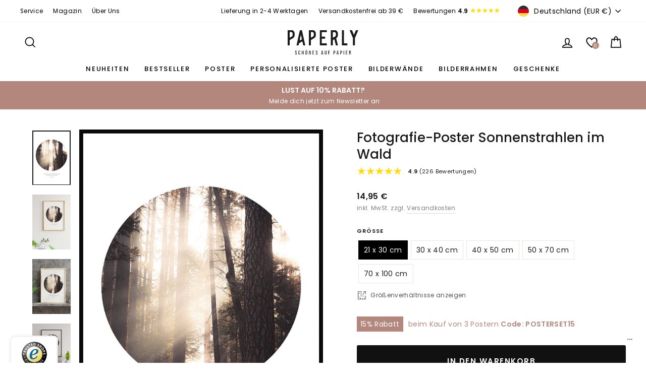

--- FILE ---
content_type: text/html; charset=utf-8
request_url: https://paperly.shop/collections/poster-landschaften/products/fotografie-poster-lichtschein-im-wald
body_size: 55816
content:
<!doctype html>
<html class="no-js" lang="de" dir="ltr">
<head>
  <meta charset="utf-8">
  <meta name="google-site-verification" content="623jQ6NTBdB02kFlpsysAV5G_RL-qRVvO_PKfOddejM" />
  <meta name="p:domain_verify" content="c3133b4ae0af3e63bc0df564a1d17d3f"/>
  <meta name="facebook-domain-verification" content="bf9s3jt0mf1lgd0goj7bcobrw6ftb7" />
  <meta http-equiv="X-UA-Compatible" content="IE=edge,chrome=1">
  <meta name="viewport" content="width=device-width,initial-scale=1">
  <meta name="theme-color" content="#111111">

  <!-- Start VWO Async SmartCode -->
  <link rel="preconnect" href="https://dev.visualwebsiteoptimizer.com" />
  <script type='text/javascript' id='vwoCode'>
  window._vwo_code || (function() {
  var account_id=1086441,
  version=2.1,
  settings_tolerance=2000,
  hide_element='body',
  hide_element_style = 'opacity:0 !important;filter:alpha(opacity=0) !important;background:none !important;transition:none !important;',
  /* DO NOT EDIT BELOW THIS LINE */
  f=false,w=window,d=document,v=d.querySelector('#vwoCode'),cK='_vwo_'+account_id+'_settings',cc={};try{var c=JSON.parse(localStorage.getItem('_vwo_'+account_id+'_config'));cc=c&&typeof c==='object'?c:{}}catch(e){}var stT=cc.stT==='session'?w.sessionStorage:w.localStorage;code={nonce:v&&v.nonce,use_existing_jquery:function(){return typeof use_existing_jquery!=='undefined'?use_existing_jquery:undefined},library_tolerance:function(){return typeof library_tolerance!=='undefined'?library_tolerance:undefined},settings_tolerance:function(){return cc.sT||settings_tolerance},hide_element_style:function(){return'{'+(cc.hES||hide_element_style)+'}'},hide_element:function(){if(performance.getEntriesByName('first-contentful-paint')[0]){return''}return typeof cc.hE==='string'?cc.hE:hide_element},getVersion:function(){return version},finish:function(e){if(!f){f=true;var t=d.getElementById('_vis_opt_path_hides');if(t)t.parentNode.removeChild(t);if(e)(new Image).src='https://dev.visualwebsiteoptimizer.com/ee.gif?a='+account_id+e}},finished:function(){return f},addScript:function(e){var t=d.createElement('script');t.type='text/javascript';if(e.src){t.src=e.src}else{t.text=e.text}v&&t.setAttribute('nonce',v.nonce);d.getElementsByTagName('head')[0].appendChild(t)},load:function(e,t){var n=this.getSettings(),i=d.createElement('script'),r=this;t=t||{};if(n){i.textContent=n;d.getElementsByTagName('head')[0].appendChild(i);if(!w.VWO||VWO.caE){stT.removeItem(cK);r.load(e)}}else{var o=new XMLHttpRequest;o.open('GET',e,true);o.withCredentials=!t.dSC;o.responseType=t.responseType||'text';o.onload=function(){if(t.onloadCb){return t.onloadCb(o,e)}if(o.status===200||o.status===304){_vwo_code.addScript({text:o.responseText})}else{_vwo_code.finish('&e=loading_failure:'+e)}};o.onerror=function(){if(t.onerrorCb){return t.onerrorCb(e)}_vwo_code.finish('&e=loading_failure:'+e)};o.send()}},getSettings:function(){try{var e=stT.getItem(cK);if(!e){return}e=JSON.parse(e);if(Date.now()>e.e){stT.removeItem(cK);return}return e.s}catch(e){return}},init:function(){if(d.URL.indexOf('__vwo_disable__')>-1)return;var e=this.settings_tolerance();w._vwo_settings_timer=setTimeout(function(){_vwo_code.finish();stT.removeItem(cK)},e);var t;if(this.hide_element()!=='body'){t=d.createElement('style');var n=this.hide_element(),i=n?n+this.hide_element_style():'',r=d.getElementsByTagName('head')[0];t.setAttribute('id','_vis_opt_path_hides');v&&t.setAttribute('nonce',v.nonce);t.setAttribute('type','text/css');if(t.styleSheet)t.styleSheet.cssText=i;else t.appendChild(d.createTextNode(i));r.appendChild(t)}else{t=d.getElementsByTagName('head')[0];var i=d.createElement('div');i.style.cssText='z-index: 2147483647 !important;position: fixed !important;left: 0 !important;top: 0 !important;width: 100% !important;height: 100% !important;background: white !important;display: block !important;';i.setAttribute('id','_vis_opt_path_hides');i.classList.add('_vis_hide_layer');t.parentNode.insertBefore(i,t.nextSibling)}var o=window._vis_opt_url||d.URL,s='https://dev.visualwebsiteoptimizer.com/j.php?a='+account_id+'&u='+encodeURIComponent(o)+'&vn='+version;if(w.location.search.indexOf('_vwo_xhr')!==-1){this.addScript({src:s})}else{this.load(s+'&x=true')}}};w._vwo_code=code;code.init();})();
  </script>
  <!-- End VWO Async SmartCode -->

  
  <link rel="canonical" href="https://paperly.shop/products/fotografie-poster-lichtschein-im-wald">
  <link rel="preconnect" href="https://cdn.shopify.com">
  <link rel="preconnect" href="https://fonts.shopifycdn.com">
  <link rel="dns-prefetch" href="https://productreviews.shopifycdn.com">
  <link rel="dns-prefetch" href="https://ajax.googleapis.com">
  <link rel="dns-prefetch" href="https://maps.googleapis.com">
  <link rel="dns-prefetch" href="https://maps.gstatic.com"><link rel="shortcut icon" href="//paperly.shop/cdn/shop/files/favicon_32x32.png?v=1636803240" type="image/png" /><title>Sonnenstrahlen im Wald - Fotografie Poster
| PAPERLY
</title><meta name="description" content="Was wir sehen, hängt hauptsächlich davon ab, wonach wir suchen. Ein tiefgründiges und inspirierendes Zitat von Lubbock, das zum Nachdenken anregt. Das Fotografie-Poster zeigt eine kreisrunde Aufnahme eines Waldes, der mit Sonnenstrahlen durchflutet wird. Darunter steht der passende Spruch &#39;What we see depends mainly on what we look for&#39;."><meta property="og:site_name" content="PAPERLY">
  <meta property="og:url" content="https://paperly.shop/products/fotografie-poster-lichtschein-im-wald">
  <meta property="og:title" content="Fotografie-Poster Sonnenstrahlen im Wald">
  <meta property="og:type" content="product">
  <meta property="og:description" content="Was wir sehen, hängt hauptsächlich davon ab, wonach wir suchen. Ein tiefgründiges und inspirierendes Zitat von Lubbock, das zum Nachdenken anregt. Das Fotografie-Poster zeigt eine kreisrunde Aufnahme eines Waldes, der mit Sonnenstrahlen durchflutet wird. Darunter steht der passende Spruch &#39;What we see depends mainly on what we look for&#39;."><meta property="og:image" content="http://paperly.shop/cdn/shop/products/fotografie-poster-zitat-what-we-see-1.jpg?v=1621160849">
    <meta property="og:image:secure_url" content="https://paperly.shop/cdn/shop/products/fotografie-poster-zitat-what-we-see-1.jpg?v=1621160849">
    <meta property="og:image:width" content="860">
    <meta property="og:image:height" content="1230"><meta name="twitter:site" content="@">
  <meta name="twitter:card" content="summary_large_image">
  <meta name="twitter:title" content="Fotografie-Poster Sonnenstrahlen im Wald">
  <meta name="twitter:description" content="Was wir sehen, hängt hauptsächlich davon ab, wonach wir suchen. Ein tiefgründiges und inspirierendes Zitat von Lubbock, das zum Nachdenken anregt. Das Fotografie-Poster zeigt eine kreisrunde Aufnahme eines Waldes, der mit Sonnenstrahlen durchflutet wird. Darunter steht der passende Spruch &#39;What we see depends mainly on what we look for&#39;.">
<style data-shopify>@font-face {
  font-family: Poppins;
  font-weight: 500;
  font-style: normal;
  font-display: swap;
  src: url("//paperly.shop/cdn/fonts/poppins/poppins_n5.ad5b4b72b59a00358afc706450c864c3c8323842.woff2") format("woff2"),
       url("//paperly.shop/cdn/fonts/poppins/poppins_n5.33757fdf985af2d24b32fcd84c9a09224d4b2c39.woff") format("woff");
}

  @font-face {
  font-family: Poppins;
  font-weight: 400;
  font-style: normal;
  font-display: swap;
  src: url("//paperly.shop/cdn/fonts/poppins/poppins_n4.0ba78fa5af9b0e1a374041b3ceaadf0a43b41362.woff2") format("woff2"),
       url("//paperly.shop/cdn/fonts/poppins/poppins_n4.214741a72ff2596839fc9760ee7a770386cf16ca.woff") format("woff");
}


  @font-face {
  font-family: Poppins;
  font-weight: 600;
  font-style: normal;
  font-display: swap;
  src: url("//paperly.shop/cdn/fonts/poppins/poppins_n6.aa29d4918bc243723d56b59572e18228ed0786f6.woff2") format("woff2"),
       url("//paperly.shop/cdn/fonts/poppins/poppins_n6.5f815d845fe073750885d5b7e619ee00e8111208.woff") format("woff");
}

  @font-face {
  font-family: Poppins;
  font-weight: 400;
  font-style: italic;
  font-display: swap;
  src: url("//paperly.shop/cdn/fonts/poppins/poppins_i4.846ad1e22474f856bd6b81ba4585a60799a9f5d2.woff2") format("woff2"),
       url("//paperly.shop/cdn/fonts/poppins/poppins_i4.56b43284e8b52fc64c1fd271f289a39e8477e9ec.woff") format("woff");
}

  @font-face {
  font-family: Poppins;
  font-weight: 600;
  font-style: italic;
  font-display: swap;
  src: url("//paperly.shop/cdn/fonts/poppins/poppins_i6.bb8044d6203f492888d626dafda3c2999253e8e9.woff2") format("woff2"),
       url("//paperly.shop/cdn/fonts/poppins/poppins_i6.e233dec1a61b1e7dead9f920159eda42280a02c3.woff") format("woff");
}

</style><link href="//paperly.shop/cdn/shop/t/16/assets/theme.css?v=32177226192326558941713465012" rel="stylesheet" type="text/css" media="all" />
  <link href="//paperly.shop/cdn/shop/t/16/assets/theme-custom.css?v=109493771430718765561761548171" rel="stylesheet" type="text/css" media="all" /> <style data-shopify>:root {
    --typeHeaderPrimary: Poppins;
    --typeHeaderFallback: sans-serif;
    --typeHeaderSize: 34px;
    --typeHeaderWeight: 500;
    --typeHeaderLineHeight: 1.3;
    --typeHeaderSpacing: 0.0em;

    --typeBasePrimary:Poppins;
    --typeBaseFallback:sans-serif;
    --typeBaseSize: 14px;
    --typeBaseWeight: 400;
    --typeBaseSpacing: 0.025em;
    --typeBaseLineHeight: 1.7;

    --typeCollectionTitle: 24px;

    --iconWeight: 4px;
    --iconLinecaps: miter;

    
      --buttonRadius: 3px;
    

    --colorGridOverlayOpacity: 0.2;
  }

  .placeholder-content {
    background-image: linear-gradient(100deg, #ffffff 40%, #f7f7f7 63%, #ffffff 79%);
  }</style><script>
    document.documentElement.className = document.documentElement.className.replace('no-js', 'js');

    window.theme = window.theme || {};
    theme.routes = {
      home: "/",
      cart: "/cart.js",
      cartPage: "/cart",
      cartAdd: "/cart/add.js",
      cartChange: "/cart/change.js",
      search: "/search"
    };
    theme.strings = {
      soldOut: "Ausverkauft",
      unavailable: "Nicht verfügbar",
      inStockLabel: "Auf Lager",
      stockLabel: "",
      willNotShipUntil: "Wird nach dem [date] versendet",
      willBeInStockAfter: "Wird nach dem [date] auf Lager sein",
      waitingForStock: "Inventar auf dem Weg",
      savePrice: "[saved_amount] gespart",
      cartEmpty: "Ihr Einkaufswagen ist im Moment leer.",
      cartTermsConfirmation: "Sie müssen den Verkaufsbedingungen zustimmen, um auszuchecken",
      searchCollections: "Kollektionen:",
      searchPages: "Seiten:",
      searchArticles: "Artikel:"
    };
    theme.settings = {
      dynamicVariantsEnable: true,
      cartType: "drawer",
      isCustomerTemplate: false,
      moneyFormat: "{{amount_with_comma_separator}} €",
      saveType: "percent",
      productImageSize: "natural",
      productImageCover: false,
      predictiveSearch: true,
      predictiveSearchType: "product",
      quickView: true,
      themeName: 'Impulse',
      themeVersion: "6.0.0"
    };
  </script>

  <script>window.performance && window.performance.mark && window.performance.mark('shopify.content_for_header.start');</script><meta name="google-site-verification" content="623jQ6NTBdB02kFlpsysAV5G_RL-qRVvO_PKfOddejM">
<meta id="shopify-digital-wallet" name="shopify-digital-wallet" content="/55436214452/digital_wallets/dialog">
<meta name="shopify-checkout-api-token" content="6ab51c278a7d9e01e3ff89debfe370b7">
<meta id="in-context-paypal-metadata" data-shop-id="55436214452" data-venmo-supported="false" data-environment="production" data-locale="de_DE" data-paypal-v4="true" data-currency="EUR">
<link rel="alternate" hreflang="x-default" href="https://paperly.shop/products/fotografie-poster-lichtschein-im-wald">
<link rel="alternate" hreflang="de" href="https://paperly.shop/products/fotografie-poster-lichtschein-im-wald">
<link rel="alternate" hreflang="de-AT" href="https://paperly.shop/de-at/products/fotografie-poster-lichtschein-im-wald">
<link rel="alternate" type="application/json+oembed" href="https://paperly.shop/products/fotografie-poster-lichtschein-im-wald.oembed">
<script async="async" src="/checkouts/internal/preloads.js?locale=de-DE"></script>
<script id="apple-pay-shop-capabilities" type="application/json">{"shopId":55436214452,"countryCode":"DE","currencyCode":"EUR","merchantCapabilities":["supports3DS"],"merchantId":"gid:\/\/shopify\/Shop\/55436214452","merchantName":"PAPERLY","requiredBillingContactFields":["postalAddress","email"],"requiredShippingContactFields":["postalAddress","email"],"shippingType":"shipping","supportedNetworks":["visa","maestro","masterCard","amex"],"total":{"type":"pending","label":"PAPERLY","amount":"1.00"},"shopifyPaymentsEnabled":true,"supportsSubscriptions":true}</script>
<script id="shopify-features" type="application/json">{"accessToken":"6ab51c278a7d9e01e3ff89debfe370b7","betas":["rich-media-storefront-analytics"],"domain":"paperly.shop","predictiveSearch":true,"shopId":55436214452,"locale":"de"}</script>
<script>var Shopify = Shopify || {};
Shopify.shop = "paperly-shop.myshopify.com";
Shopify.locale = "de";
Shopify.currency = {"active":"EUR","rate":"1.0"};
Shopify.country = "DE";
Shopify.theme = {"name":"PAPERLY - Live Theme 18.04.2024","id":150066004235,"schema_name":"Impulse","schema_version":"6.0.0","theme_store_id":null,"role":"main"};
Shopify.theme.handle = "null";
Shopify.theme.style = {"id":null,"handle":null};
Shopify.cdnHost = "paperly.shop/cdn";
Shopify.routes = Shopify.routes || {};
Shopify.routes.root = "/";</script>
<script type="module">!function(o){(o.Shopify=o.Shopify||{}).modules=!0}(window);</script>
<script>!function(o){function n(){var o=[];function n(){o.push(Array.prototype.slice.apply(arguments))}return n.q=o,n}var t=o.Shopify=o.Shopify||{};t.loadFeatures=n(),t.autoloadFeatures=n()}(window);</script>
<script id="shop-js-analytics" type="application/json">{"pageType":"product"}</script>
<script defer="defer" async type="module" src="//paperly.shop/cdn/shopifycloud/shop-js/modules/v2/client.init-shop-cart-sync_DIwzDt8_.de.esm.js"></script>
<script defer="defer" async type="module" src="//paperly.shop/cdn/shopifycloud/shop-js/modules/v2/chunk.common_DK6FaseX.esm.js"></script>
<script defer="defer" async type="module" src="//paperly.shop/cdn/shopifycloud/shop-js/modules/v2/chunk.modal_DJrdBHKE.esm.js"></script>
<script type="module">
  await import("//paperly.shop/cdn/shopifycloud/shop-js/modules/v2/client.init-shop-cart-sync_DIwzDt8_.de.esm.js");
await import("//paperly.shop/cdn/shopifycloud/shop-js/modules/v2/chunk.common_DK6FaseX.esm.js");
await import("//paperly.shop/cdn/shopifycloud/shop-js/modules/v2/chunk.modal_DJrdBHKE.esm.js");

  window.Shopify.SignInWithShop?.initShopCartSync?.({"fedCMEnabled":true,"windoidEnabled":true});

</script>
<script>(function() {
  var isLoaded = false;
  function asyncLoad() {
    if (isLoaded) return;
    isLoaded = true;
    var urls = ["https:\/\/gdprcdn.b-cdn.net\/js\/gdpr_cookie_consent.min.js?shop=paperly-shop.myshopify.com","https:\/\/loox.io\/widget\/4k-4mhrWEs\/loox.1633180931688.js?shop=paperly-shop.myshopify.com","\/\/cdn.shopify.com\/proxy\/ddc37507d7df176096e4329af57ee4f371ea717e9a052a91a1f61b4d92ad1d3e\/rebolt.webcontrive.com\/theme_files\/only_style.php?shop=paperly-shop.myshopify.com\u0026sp-cache-control=cHVibGljLCBtYXgtYWdlPTkwMA","https:\/\/front.optimonk.com\/public\/148515\/shopify\/preload.js?shop=paperly-shop.myshopify.com","https:\/\/instafeed.nfcube.com\/cdn\/6fc44e89deed7b3a98eb35afde18d20e.js?shop=paperly-shop.myshopify.com","https:\/\/dr4qe3ddw9y32.cloudfront.net\/awin-shopify-integration-code.js?aid=29219\u0026v=shopifyApp_5.2.3\u0026ts=1751031444490\u0026shop=paperly-shop.myshopify.com","https:\/\/static.klaviyo.com\/onsite\/js\/UCFLbq\/klaviyo.js?company_id=UCFLbq\u0026shop=paperly-shop.myshopify.com"];
    for (var i = 0; i < urls.length; i++) {
      var s = document.createElement('script');
      s.type = 'text/javascript';
      s.async = true;
      s.src = urls[i];
      var x = document.getElementsByTagName('script')[0];
      x.parentNode.insertBefore(s, x);
    }
  };
  if(window.attachEvent) {
    window.attachEvent('onload', asyncLoad);
  } else {
    window.addEventListener('load', asyncLoad, false);
  }
})();</script>
<script id="__st">var __st={"a":55436214452,"offset":3600,"reqid":"e96b0aa3-db18-445c-b778-02502537fd44-1769680019","pageurl":"paperly.shop\/collections\/poster-landschaften\/products\/fotografie-poster-lichtschein-im-wald","u":"073e0a20acb2","p":"product","rtyp":"product","rid":6649766052020};</script>
<script>window.ShopifyPaypalV4VisibilityTracking = true;</script>
<script id="captcha-bootstrap">!function(){'use strict';const t='contact',e='account',n='new_comment',o=[[t,t],['blogs',n],['comments',n],[t,'customer']],c=[[e,'customer_login'],[e,'guest_login'],[e,'recover_customer_password'],[e,'create_customer']],r=t=>t.map((([t,e])=>`form[action*='/${t}']:not([data-nocaptcha='true']) input[name='form_type'][value='${e}']`)).join(','),a=t=>()=>t?[...document.querySelectorAll(t)].map((t=>t.form)):[];function s(){const t=[...o],e=r(t);return a(e)}const i='password',u='form_key',d=['recaptcha-v3-token','g-recaptcha-response','h-captcha-response',i],f=()=>{try{return window.sessionStorage}catch{return}},m='__shopify_v',_=t=>t.elements[u];function p(t,e,n=!1){try{const o=window.sessionStorage,c=JSON.parse(o.getItem(e)),{data:r}=function(t){const{data:e,action:n}=t;return t[m]||n?{data:e,action:n}:{data:t,action:n}}(c);for(const[e,n]of Object.entries(r))t.elements[e]&&(t.elements[e].value=n);n&&o.removeItem(e)}catch(o){console.error('form repopulation failed',{error:o})}}const l='form_type',E='cptcha';function T(t){t.dataset[E]=!0}const w=window,h=w.document,L='Shopify',v='ce_forms',y='captcha';let A=!1;((t,e)=>{const n=(g='f06e6c50-85a8-45c8-87d0-21a2b65856fe',I='https://cdn.shopify.com/shopifycloud/storefront-forms-hcaptcha/ce_storefront_forms_captcha_hcaptcha.v1.5.2.iife.js',D={infoText:'Durch hCaptcha geschützt',privacyText:'Datenschutz',termsText:'Allgemeine Geschäftsbedingungen'},(t,e,n)=>{const o=w[L][v],c=o.bindForm;if(c)return c(t,g,e,D).then(n);var r;o.q.push([[t,g,e,D],n]),r=I,A||(h.body.append(Object.assign(h.createElement('script'),{id:'captcha-provider',async:!0,src:r})),A=!0)});var g,I,D;w[L]=w[L]||{},w[L][v]=w[L][v]||{},w[L][v].q=[],w[L][y]=w[L][y]||{},w[L][y].protect=function(t,e){n(t,void 0,e),T(t)},Object.freeze(w[L][y]),function(t,e,n,w,h,L){const[v,y,A,g]=function(t,e,n){const i=e?o:[],u=t?c:[],d=[...i,...u],f=r(d),m=r(i),_=r(d.filter((([t,e])=>n.includes(e))));return[a(f),a(m),a(_),s()]}(w,h,L),I=t=>{const e=t.target;return e instanceof HTMLFormElement?e:e&&e.form},D=t=>v().includes(t);t.addEventListener('submit',(t=>{const e=I(t);if(!e)return;const n=D(e)&&!e.dataset.hcaptchaBound&&!e.dataset.recaptchaBound,o=_(e),c=g().includes(e)&&(!o||!o.value);(n||c)&&t.preventDefault(),c&&!n&&(function(t){try{if(!f())return;!function(t){const e=f();if(!e)return;const n=_(t);if(!n)return;const o=n.value;o&&e.removeItem(o)}(t);const e=Array.from(Array(32),(()=>Math.random().toString(36)[2])).join('');!function(t,e){_(t)||t.append(Object.assign(document.createElement('input'),{type:'hidden',name:u})),t.elements[u].value=e}(t,e),function(t,e){const n=f();if(!n)return;const o=[...t.querySelectorAll(`input[type='${i}']`)].map((({name:t})=>t)),c=[...d,...o],r={};for(const[a,s]of new FormData(t).entries())c.includes(a)||(r[a]=s);n.setItem(e,JSON.stringify({[m]:1,action:t.action,data:r}))}(t,e)}catch(e){console.error('failed to persist form',e)}}(e),e.submit())}));const S=(t,e)=>{t&&!t.dataset[E]&&(n(t,e.some((e=>e===t))),T(t))};for(const o of['focusin','change'])t.addEventListener(o,(t=>{const e=I(t);D(e)&&S(e,y())}));const B=e.get('form_key'),M=e.get(l),P=B&&M;t.addEventListener('DOMContentLoaded',(()=>{const t=y();if(P)for(const e of t)e.elements[l].value===M&&p(e,B);[...new Set([...A(),...v().filter((t=>'true'===t.dataset.shopifyCaptcha))])].forEach((e=>S(e,t)))}))}(h,new URLSearchParams(w.location.search),n,t,e,['guest_login'])})(!0,!1)}();</script>
<script integrity="sha256-4kQ18oKyAcykRKYeNunJcIwy7WH5gtpwJnB7kiuLZ1E=" data-source-attribution="shopify.loadfeatures" defer="defer" src="//paperly.shop/cdn/shopifycloud/storefront/assets/storefront/load_feature-a0a9edcb.js" crossorigin="anonymous"></script>
<script data-source-attribution="shopify.dynamic_checkout.dynamic.init">var Shopify=Shopify||{};Shopify.PaymentButton=Shopify.PaymentButton||{isStorefrontPortableWallets:!0,init:function(){window.Shopify.PaymentButton.init=function(){};var t=document.createElement("script");t.src="https://paperly.shop/cdn/shopifycloud/portable-wallets/latest/portable-wallets.de.js",t.type="module",document.head.appendChild(t)}};
</script>
<script data-source-attribution="shopify.dynamic_checkout.buyer_consent">
  function portableWalletsHideBuyerConsent(e){var t=document.getElementById("shopify-buyer-consent"),n=document.getElementById("shopify-subscription-policy-button");t&&n&&(t.classList.add("hidden"),t.setAttribute("aria-hidden","true"),n.removeEventListener("click",e))}function portableWalletsShowBuyerConsent(e){var t=document.getElementById("shopify-buyer-consent"),n=document.getElementById("shopify-subscription-policy-button");t&&n&&(t.classList.remove("hidden"),t.removeAttribute("aria-hidden"),n.addEventListener("click",e))}window.Shopify?.PaymentButton&&(window.Shopify.PaymentButton.hideBuyerConsent=portableWalletsHideBuyerConsent,window.Shopify.PaymentButton.showBuyerConsent=portableWalletsShowBuyerConsent);
</script>
<script data-source-attribution="shopify.dynamic_checkout.cart.bootstrap">document.addEventListener("DOMContentLoaded",(function(){function t(){return document.querySelector("shopify-accelerated-checkout-cart, shopify-accelerated-checkout")}if(t())Shopify.PaymentButton.init();else{new MutationObserver((function(e,n){t()&&(Shopify.PaymentButton.init(),n.disconnect())})).observe(document.body,{childList:!0,subtree:!0})}}));
</script>
<link id="shopify-accelerated-checkout-styles" rel="stylesheet" media="screen" href="https://paperly.shop/cdn/shopifycloud/portable-wallets/latest/accelerated-checkout-backwards-compat.css" crossorigin="anonymous">
<style id="shopify-accelerated-checkout-cart">
        #shopify-buyer-consent {
  margin-top: 1em;
  display: inline-block;
  width: 100%;
}

#shopify-buyer-consent.hidden {
  display: none;
}

#shopify-subscription-policy-button {
  background: none;
  border: none;
  padding: 0;
  text-decoration: underline;
  font-size: inherit;
  cursor: pointer;
}

#shopify-subscription-policy-button::before {
  box-shadow: none;
}

      </style>

<script>window.performance && window.performance.mark && window.performance.mark('shopify.content_for_header.end');</script>

  <script src="//paperly.shop/cdn/shop/t/16/assets/vendor-scripts-v11.js" defer="defer"></script><link rel="stylesheet" href="//paperly.shop/cdn/shop/t/16/assets/country-flags.css"><script src="//paperly.shop/cdn/shop/t/16/assets/theme.js?v=47592256396192681461713465001" defer="defer"></script><script>var loox_global_hash = '1769279436598';</script><style>.loox-reviews-default { max-width: 1200px; margin: 0 auto; }.loox-rating .loox-icon { color:#ffdc0f; }
:root { --lxs-rating-icon-color: #ffdc0f; }</style>
  
  <!-- Hotjar Tracking Code for https://paperly.shop -->
  <script>
      (function(h,o,t,j,a,r){
          h.hj=h.hj||function(){(h.hj.q=h.hj.q||[]).push(arguments)};
          h._hjSettings={hjid:2900064,hjsv:6};
          a=o.getElementsByTagName('head')[0];
          r=o.createElement('script');r.async=1;
          r.src=t+h._hjSettings.hjid+j+h._hjSettings.hjsv;
          a.appendChild(r);
      })(window,document,'https://static.hotjar.com/c/hotjar-','.js?sv=');
  </script>
<!-- BEGIN app block: shopify://apps/upload-lift/blocks/app-embed/3c98bdcb-7587-4ade-bfe4-7d8af00d05ca -->
<script src="https://assets.cloudlift.app/api/assets/upload.js?shop=paperly-shop.myshopify.com" defer="defer"></script>

<!-- END app block --><link href="https://cdn.shopify.com/extensions/019c0897-bc35-7d5a-b05d-6f13aabce14a/iwish-639/assets/main.505ed1e9.chunk.css" rel="stylesheet" type="text/css" media="all">
<link href="https://monorail-edge.shopifysvc.com" rel="dns-prefetch">
<script>(function(){if ("sendBeacon" in navigator && "performance" in window) {try {var session_token_from_headers = performance.getEntriesByType('navigation')[0].serverTiming.find(x => x.name == '_s').description;} catch {var session_token_from_headers = undefined;}var session_cookie_matches = document.cookie.match(/_shopify_s=([^;]*)/);var session_token_from_cookie = session_cookie_matches && session_cookie_matches.length === 2 ? session_cookie_matches[1] : "";var session_token = session_token_from_headers || session_token_from_cookie || "";function handle_abandonment_event(e) {var entries = performance.getEntries().filter(function(entry) {return /monorail-edge.shopifysvc.com/.test(entry.name);});if (!window.abandonment_tracked && entries.length === 0) {window.abandonment_tracked = true;var currentMs = Date.now();var navigation_start = performance.timing.navigationStart;var payload = {shop_id: 55436214452,url: window.location.href,navigation_start,duration: currentMs - navigation_start,session_token,page_type: "product"};window.navigator.sendBeacon("https://monorail-edge.shopifysvc.com/v1/produce", JSON.stringify({schema_id: "online_store_buyer_site_abandonment/1.1",payload: payload,metadata: {event_created_at_ms: currentMs,event_sent_at_ms: currentMs}}));}}window.addEventListener('pagehide', handle_abandonment_event);}}());</script>
<script id="web-pixels-manager-setup">(function e(e,d,r,n,o){if(void 0===o&&(o={}),!Boolean(null===(a=null===(i=window.Shopify)||void 0===i?void 0:i.analytics)||void 0===a?void 0:a.replayQueue)){var i,a;window.Shopify=window.Shopify||{};var t=window.Shopify;t.analytics=t.analytics||{};var s=t.analytics;s.replayQueue=[],s.publish=function(e,d,r){return s.replayQueue.push([e,d,r]),!0};try{self.performance.mark("wpm:start")}catch(e){}var l=function(){var e={modern:/Edge?\/(1{2}[4-9]|1[2-9]\d|[2-9]\d{2}|\d{4,})\.\d+(\.\d+|)|Firefox\/(1{2}[4-9]|1[2-9]\d|[2-9]\d{2}|\d{4,})\.\d+(\.\d+|)|Chrom(ium|e)\/(9{2}|\d{3,})\.\d+(\.\d+|)|(Maci|X1{2}).+ Version\/(15\.\d+|(1[6-9]|[2-9]\d|\d{3,})\.\d+)([,.]\d+|)( \(\w+\)|)( Mobile\/\w+|) Safari\/|Chrome.+OPR\/(9{2}|\d{3,})\.\d+\.\d+|(CPU[ +]OS|iPhone[ +]OS|CPU[ +]iPhone|CPU IPhone OS|CPU iPad OS)[ +]+(15[._]\d+|(1[6-9]|[2-9]\d|\d{3,})[._]\d+)([._]\d+|)|Android:?[ /-](13[3-9]|1[4-9]\d|[2-9]\d{2}|\d{4,})(\.\d+|)(\.\d+|)|Android.+Firefox\/(13[5-9]|1[4-9]\d|[2-9]\d{2}|\d{4,})\.\d+(\.\d+|)|Android.+Chrom(ium|e)\/(13[3-9]|1[4-9]\d|[2-9]\d{2}|\d{4,})\.\d+(\.\d+|)|SamsungBrowser\/([2-9]\d|\d{3,})\.\d+/,legacy:/Edge?\/(1[6-9]|[2-9]\d|\d{3,})\.\d+(\.\d+|)|Firefox\/(5[4-9]|[6-9]\d|\d{3,})\.\d+(\.\d+|)|Chrom(ium|e)\/(5[1-9]|[6-9]\d|\d{3,})\.\d+(\.\d+|)([\d.]+$|.*Safari\/(?![\d.]+ Edge\/[\d.]+$))|(Maci|X1{2}).+ Version\/(10\.\d+|(1[1-9]|[2-9]\d|\d{3,})\.\d+)([,.]\d+|)( \(\w+\)|)( Mobile\/\w+|) Safari\/|Chrome.+OPR\/(3[89]|[4-9]\d|\d{3,})\.\d+\.\d+|(CPU[ +]OS|iPhone[ +]OS|CPU[ +]iPhone|CPU IPhone OS|CPU iPad OS)[ +]+(10[._]\d+|(1[1-9]|[2-9]\d|\d{3,})[._]\d+)([._]\d+|)|Android:?[ /-](13[3-9]|1[4-9]\d|[2-9]\d{2}|\d{4,})(\.\d+|)(\.\d+|)|Mobile Safari.+OPR\/([89]\d|\d{3,})\.\d+\.\d+|Android.+Firefox\/(13[5-9]|1[4-9]\d|[2-9]\d{2}|\d{4,})\.\d+(\.\d+|)|Android.+Chrom(ium|e)\/(13[3-9]|1[4-9]\d|[2-9]\d{2}|\d{4,})\.\d+(\.\d+|)|Android.+(UC? ?Browser|UCWEB|U3)[ /]?(15\.([5-9]|\d{2,})|(1[6-9]|[2-9]\d|\d{3,})\.\d+)\.\d+|SamsungBrowser\/(5\.\d+|([6-9]|\d{2,})\.\d+)|Android.+MQ{2}Browser\/(14(\.(9|\d{2,})|)|(1[5-9]|[2-9]\d|\d{3,})(\.\d+|))(\.\d+|)|K[Aa][Ii]OS\/(3\.\d+|([4-9]|\d{2,})\.\d+)(\.\d+|)/},d=e.modern,r=e.legacy,n=navigator.userAgent;return n.match(d)?"modern":n.match(r)?"legacy":"unknown"}(),u="modern"===l?"modern":"legacy",c=(null!=n?n:{modern:"",legacy:""})[u],f=function(e){return[e.baseUrl,"/wpm","/b",e.hashVersion,"modern"===e.buildTarget?"m":"l",".js"].join("")}({baseUrl:d,hashVersion:r,buildTarget:u}),m=function(e){var d=e.version,r=e.bundleTarget,n=e.surface,o=e.pageUrl,i=e.monorailEndpoint;return{emit:function(e){var a=e.status,t=e.errorMsg,s=(new Date).getTime(),l=JSON.stringify({metadata:{event_sent_at_ms:s},events:[{schema_id:"web_pixels_manager_load/3.1",payload:{version:d,bundle_target:r,page_url:o,status:a,surface:n,error_msg:t},metadata:{event_created_at_ms:s}}]});if(!i)return console&&console.warn&&console.warn("[Web Pixels Manager] No Monorail endpoint provided, skipping logging."),!1;try{return self.navigator.sendBeacon.bind(self.navigator)(i,l)}catch(e){}var u=new XMLHttpRequest;try{return u.open("POST",i,!0),u.setRequestHeader("Content-Type","text/plain"),u.send(l),!0}catch(e){return console&&console.warn&&console.warn("[Web Pixels Manager] Got an unhandled error while logging to Monorail."),!1}}}}({version:r,bundleTarget:l,surface:e.surface,pageUrl:self.location.href,monorailEndpoint:e.monorailEndpoint});try{o.browserTarget=l,function(e){var d=e.src,r=e.async,n=void 0===r||r,o=e.onload,i=e.onerror,a=e.sri,t=e.scriptDataAttributes,s=void 0===t?{}:t,l=document.createElement("script"),u=document.querySelector("head"),c=document.querySelector("body");if(l.async=n,l.src=d,a&&(l.integrity=a,l.crossOrigin="anonymous"),s)for(var f in s)if(Object.prototype.hasOwnProperty.call(s,f))try{l.dataset[f]=s[f]}catch(e){}if(o&&l.addEventListener("load",o),i&&l.addEventListener("error",i),u)u.appendChild(l);else{if(!c)throw new Error("Did not find a head or body element to append the script");c.appendChild(l)}}({src:f,async:!0,onload:function(){if(!function(){var e,d;return Boolean(null===(d=null===(e=window.Shopify)||void 0===e?void 0:e.analytics)||void 0===d?void 0:d.initialized)}()){var d=window.webPixelsManager.init(e)||void 0;if(d){var r=window.Shopify.analytics;r.replayQueue.forEach((function(e){var r=e[0],n=e[1],o=e[2];d.publishCustomEvent(r,n,o)})),r.replayQueue=[],r.publish=d.publishCustomEvent,r.visitor=d.visitor,r.initialized=!0}}},onerror:function(){return m.emit({status:"failed",errorMsg:"".concat(f," has failed to load")})},sri:function(e){var d=/^sha384-[A-Za-z0-9+/=]+$/;return"string"==typeof e&&d.test(e)}(c)?c:"",scriptDataAttributes:o}),m.emit({status:"loading"})}catch(e){m.emit({status:"failed",errorMsg:(null==e?void 0:e.message)||"Unknown error"})}}})({shopId: 55436214452,storefrontBaseUrl: "https://paperly.shop",extensionsBaseUrl: "https://extensions.shopifycdn.com/cdn/shopifycloud/web-pixels-manager",monorailEndpoint: "https://monorail-edge.shopifysvc.com/unstable/produce_batch",surface: "storefront-renderer",enabledBetaFlags: ["2dca8a86"],webPixelsConfigList: [{"id":"2712305931","configuration":"{\"accountID\":\"148515\"}","eventPayloadVersion":"v1","runtimeContext":"STRICT","scriptVersion":"e9702cc0fbdd9453d46c7ca8e2f5a5f4","type":"APP","apiClientId":956606,"privacyPurposes":[],"dataSharingAdjustments":{"protectedCustomerApprovalScopes":["read_customer_personal_data"]}},{"id":"2289172747","configuration":"{\"advertiserId\":\"29219\",\"shopDomain\":\"paperly-shop.myshopify.com\",\"appVersion\":\"shopifyApp_5.2.3\"}","eventPayloadVersion":"v1","runtimeContext":"STRICT","scriptVersion":"1a9b197b9c069133fae8fa2fc7a957a6","type":"APP","apiClientId":2887701,"privacyPurposes":["ANALYTICS","MARKETING"],"dataSharingAdjustments":{"protectedCustomerApprovalScopes":["read_customer_personal_data"]}},{"id":"923697419","configuration":"{\"config\":\"{\\\"pixel_id\\\":\\\"G-1F7NKWBCFE\\\",\\\"target_country\\\":\\\"DE\\\",\\\"gtag_events\\\":[{\\\"type\\\":\\\"search\\\",\\\"action_label\\\":[\\\"G-1F7NKWBCFE\\\",\\\"AW-401221013\\\/75FYCKb9uOECEJXLqL8B\\\"]},{\\\"type\\\":\\\"begin_checkout\\\",\\\"action_label\\\":[\\\"G-1F7NKWBCFE\\\",\\\"AW-401221013\\\/bywwCKP9uOECEJXLqL8B\\\"]},{\\\"type\\\":\\\"view_item\\\",\\\"action_label\\\":[\\\"G-1F7NKWBCFE\\\",\\\"AW-401221013\\\/frxsCJ39uOECEJXLqL8B\\\",\\\"MC-TJBP9E6LQ5\\\"]},{\\\"type\\\":\\\"purchase\\\",\\\"action_label\\\":[\\\"G-1F7NKWBCFE\\\",\\\"AW-401221013\\\/lfU5CJr9uOECEJXLqL8B\\\",\\\"MC-TJBP9E6LQ5\\\"]},{\\\"type\\\":\\\"page_view\\\",\\\"action_label\\\":[\\\"G-1F7NKWBCFE\\\",\\\"AW-401221013\\\/mAQJCJf9uOECEJXLqL8B\\\",\\\"MC-TJBP9E6LQ5\\\"]},{\\\"type\\\":\\\"add_payment_info\\\",\\\"action_label\\\":[\\\"G-1F7NKWBCFE\\\",\\\"AW-401221013\\\/ZzGjCKn9uOECEJXLqL8B\\\"]},{\\\"type\\\":\\\"add_to_cart\\\",\\\"action_label\\\":[\\\"G-1F7NKWBCFE\\\",\\\"AW-401221013\\\/8MQdCKD9uOECEJXLqL8B\\\"]}],\\\"enable_monitoring_mode\\\":false}\"}","eventPayloadVersion":"v1","runtimeContext":"OPEN","scriptVersion":"b2a88bafab3e21179ed38636efcd8a93","type":"APP","apiClientId":1780363,"privacyPurposes":[],"dataSharingAdjustments":{"protectedCustomerApprovalScopes":["read_customer_address","read_customer_email","read_customer_name","read_customer_personal_data","read_customer_phone"]}},{"id":"373981451","configuration":"{\"pixel_id\":\"1172121280550730\",\"pixel_type\":\"facebook_pixel\"}","eventPayloadVersion":"v1","runtimeContext":"OPEN","scriptVersion":"ca16bc87fe92b6042fbaa3acc2fbdaa6","type":"APP","apiClientId":2329312,"privacyPurposes":["ANALYTICS","MARKETING","SALE_OF_DATA"],"dataSharingAdjustments":{"protectedCustomerApprovalScopes":["read_customer_address","read_customer_email","read_customer_name","read_customer_personal_data","read_customer_phone"]}},{"id":"138903819","configuration":"{\"tagID\":\"2613220295133\"}","eventPayloadVersion":"v1","runtimeContext":"STRICT","scriptVersion":"18031546ee651571ed29edbe71a3550b","type":"APP","apiClientId":3009811,"privacyPurposes":["ANALYTICS","MARKETING","SALE_OF_DATA"],"dataSharingAdjustments":{"protectedCustomerApprovalScopes":["read_customer_address","read_customer_email","read_customer_name","read_customer_personal_data","read_customer_phone"]}},{"id":"shopify-app-pixel","configuration":"{}","eventPayloadVersion":"v1","runtimeContext":"STRICT","scriptVersion":"0450","apiClientId":"shopify-pixel","type":"APP","privacyPurposes":["ANALYTICS","MARKETING"]},{"id":"shopify-custom-pixel","eventPayloadVersion":"v1","runtimeContext":"LAX","scriptVersion":"0450","apiClientId":"shopify-pixel","type":"CUSTOM","privacyPurposes":["ANALYTICS","MARKETING"]}],isMerchantRequest: false,initData: {"shop":{"name":"PAPERLY","paymentSettings":{"currencyCode":"EUR"},"myshopifyDomain":"paperly-shop.myshopify.com","countryCode":"DE","storefrontUrl":"https:\/\/paperly.shop"},"customer":null,"cart":null,"checkout":null,"productVariants":[{"price":{"amount":14.95,"currencyCode":"EUR"},"product":{"title":"Fotografie-Poster Sonnenstrahlen im Wald","vendor":"paperly","id":"6649766052020","untranslatedTitle":"Fotografie-Poster Sonnenstrahlen im Wald","url":"\/products\/fotografie-poster-lichtschein-im-wald","type":"Poster"},"id":"39780571381940","image":{"src":"\/\/paperly.shop\/cdn\/shop\/products\/fotografie-poster-zitat-what-we-see-1.jpg?v=1621160849"},"sku":null,"title":"21 x 30 cm","untranslatedTitle":"21 x 30 cm"},{"price":{"amount":19.95,"currencyCode":"EUR"},"product":{"title":"Fotografie-Poster Sonnenstrahlen im Wald","vendor":"paperly","id":"6649766052020","untranslatedTitle":"Fotografie-Poster Sonnenstrahlen im Wald","url":"\/products\/fotografie-poster-lichtschein-im-wald","type":"Poster"},"id":"39780571414708","image":{"src":"\/\/paperly.shop\/cdn\/shop\/products\/fotografie-poster-zitat-what-we-see-1.jpg?v=1621160849"},"sku":null,"title":"30 x 40 cm","untranslatedTitle":"30 x 40 cm"},{"price":{"amount":24.95,"currencyCode":"EUR"},"product":{"title":"Fotografie-Poster Sonnenstrahlen im Wald","vendor":"paperly","id":"6649766052020","untranslatedTitle":"Fotografie-Poster Sonnenstrahlen im Wald","url":"\/products\/fotografie-poster-lichtschein-im-wald","type":"Poster"},"id":"39780571447476","image":{"src":"\/\/paperly.shop\/cdn\/shop\/products\/fotografie-poster-zitat-what-we-see-1.jpg?v=1621160849"},"sku":null,"title":"40 x 50 cm","untranslatedTitle":"40 x 50 cm"},{"price":{"amount":34.95,"currencyCode":"EUR"},"product":{"title":"Fotografie-Poster Sonnenstrahlen im Wald","vendor":"paperly","id":"6649766052020","untranslatedTitle":"Fotografie-Poster Sonnenstrahlen im Wald","url":"\/products\/fotografie-poster-lichtschein-im-wald","type":"Poster"},"id":"39780571480244","image":{"src":"\/\/paperly.shop\/cdn\/shop\/products\/fotografie-poster-zitat-what-we-see-1.jpg?v=1621160849"},"sku":null,"title":"50 x 70 cm","untranslatedTitle":"50 x 70 cm"},{"price":{"amount":44.95,"currencyCode":"EUR"},"product":{"title":"Fotografie-Poster Sonnenstrahlen im Wald","vendor":"paperly","id":"6649766052020","untranslatedTitle":"Fotografie-Poster Sonnenstrahlen im Wald","url":"\/products\/fotografie-poster-lichtschein-im-wald","type":"Poster"},"id":"39780571513012","image":{"src":"\/\/paperly.shop\/cdn\/shop\/products\/fotografie-poster-zitat-what-we-see-1.jpg?v=1621160849"},"sku":null,"title":"70 x 100 cm","untranslatedTitle":"70 x 100 cm"}],"purchasingCompany":null},},"https://paperly.shop/cdn","1d2a099fw23dfb22ep557258f5m7a2edbae",{"modern":"","legacy":""},{"shopId":"55436214452","storefrontBaseUrl":"https:\/\/paperly.shop","extensionBaseUrl":"https:\/\/extensions.shopifycdn.com\/cdn\/shopifycloud\/web-pixels-manager","surface":"storefront-renderer","enabledBetaFlags":"[\"2dca8a86\"]","isMerchantRequest":"false","hashVersion":"1d2a099fw23dfb22ep557258f5m7a2edbae","publish":"custom","events":"[[\"page_viewed\",{}],[\"product_viewed\",{\"productVariant\":{\"price\":{\"amount\":14.95,\"currencyCode\":\"EUR\"},\"product\":{\"title\":\"Fotografie-Poster Sonnenstrahlen im Wald\",\"vendor\":\"paperly\",\"id\":\"6649766052020\",\"untranslatedTitle\":\"Fotografie-Poster Sonnenstrahlen im Wald\",\"url\":\"\/products\/fotografie-poster-lichtschein-im-wald\",\"type\":\"Poster\"},\"id\":\"39780571381940\",\"image\":{\"src\":\"\/\/paperly.shop\/cdn\/shop\/products\/fotografie-poster-zitat-what-we-see-1.jpg?v=1621160849\"},\"sku\":null,\"title\":\"21 x 30 cm\",\"untranslatedTitle\":\"21 x 30 cm\"}}]]"});</script><script>
  window.ShopifyAnalytics = window.ShopifyAnalytics || {};
  window.ShopifyAnalytics.meta = window.ShopifyAnalytics.meta || {};
  window.ShopifyAnalytics.meta.currency = 'EUR';
  var meta = {"product":{"id":6649766052020,"gid":"gid:\/\/shopify\/Product\/6649766052020","vendor":"paperly","type":"Poster","handle":"fotografie-poster-lichtschein-im-wald","variants":[{"id":39780571381940,"price":1495,"name":"Fotografie-Poster Sonnenstrahlen im Wald - 21 x 30 cm","public_title":"21 x 30 cm","sku":null},{"id":39780571414708,"price":1995,"name":"Fotografie-Poster Sonnenstrahlen im Wald - 30 x 40 cm","public_title":"30 x 40 cm","sku":null},{"id":39780571447476,"price":2495,"name":"Fotografie-Poster Sonnenstrahlen im Wald - 40 x 50 cm","public_title":"40 x 50 cm","sku":null},{"id":39780571480244,"price":3495,"name":"Fotografie-Poster Sonnenstrahlen im Wald - 50 x 70 cm","public_title":"50 x 70 cm","sku":null},{"id":39780571513012,"price":4495,"name":"Fotografie-Poster Sonnenstrahlen im Wald - 70 x 100 cm","public_title":"70 x 100 cm","sku":null}],"remote":false},"page":{"pageType":"product","resourceType":"product","resourceId":6649766052020,"requestId":"e96b0aa3-db18-445c-b778-02502537fd44-1769680019"}};
  for (var attr in meta) {
    window.ShopifyAnalytics.meta[attr] = meta[attr];
  }
</script>
<script class="analytics">
  (function () {
    var customDocumentWrite = function(content) {
      var jquery = null;

      if (window.jQuery) {
        jquery = window.jQuery;
      } else if (window.Checkout && window.Checkout.$) {
        jquery = window.Checkout.$;
      }

      if (jquery) {
        jquery('body').append(content);
      }
    };

    var hasLoggedConversion = function(token) {
      if (token) {
        return document.cookie.indexOf('loggedConversion=' + token) !== -1;
      }
      return false;
    }

    var setCookieIfConversion = function(token) {
      if (token) {
        var twoMonthsFromNow = new Date(Date.now());
        twoMonthsFromNow.setMonth(twoMonthsFromNow.getMonth() + 2);

        document.cookie = 'loggedConversion=' + token + '; expires=' + twoMonthsFromNow;
      }
    }

    var trekkie = window.ShopifyAnalytics.lib = window.trekkie = window.trekkie || [];
    if (trekkie.integrations) {
      return;
    }
    trekkie.methods = [
      'identify',
      'page',
      'ready',
      'track',
      'trackForm',
      'trackLink'
    ];
    trekkie.factory = function(method) {
      return function() {
        var args = Array.prototype.slice.call(arguments);
        args.unshift(method);
        trekkie.push(args);
        return trekkie;
      };
    };
    for (var i = 0; i < trekkie.methods.length; i++) {
      var key = trekkie.methods[i];
      trekkie[key] = trekkie.factory(key);
    }
    trekkie.load = function(config) {
      trekkie.config = config || {};
      trekkie.config.initialDocumentCookie = document.cookie;
      var first = document.getElementsByTagName('script')[0];
      var script = document.createElement('script');
      script.type = 'text/javascript';
      script.onerror = function(e) {
        var scriptFallback = document.createElement('script');
        scriptFallback.type = 'text/javascript';
        scriptFallback.onerror = function(error) {
                var Monorail = {
      produce: function produce(monorailDomain, schemaId, payload) {
        var currentMs = new Date().getTime();
        var event = {
          schema_id: schemaId,
          payload: payload,
          metadata: {
            event_created_at_ms: currentMs,
            event_sent_at_ms: currentMs
          }
        };
        return Monorail.sendRequest("https://" + monorailDomain + "/v1/produce", JSON.stringify(event));
      },
      sendRequest: function sendRequest(endpointUrl, payload) {
        // Try the sendBeacon API
        if (window && window.navigator && typeof window.navigator.sendBeacon === 'function' && typeof window.Blob === 'function' && !Monorail.isIos12()) {
          var blobData = new window.Blob([payload], {
            type: 'text/plain'
          });

          if (window.navigator.sendBeacon(endpointUrl, blobData)) {
            return true;
          } // sendBeacon was not successful

        } // XHR beacon

        var xhr = new XMLHttpRequest();

        try {
          xhr.open('POST', endpointUrl);
          xhr.setRequestHeader('Content-Type', 'text/plain');
          xhr.send(payload);
        } catch (e) {
          console.log(e);
        }

        return false;
      },
      isIos12: function isIos12() {
        return window.navigator.userAgent.lastIndexOf('iPhone; CPU iPhone OS 12_') !== -1 || window.navigator.userAgent.lastIndexOf('iPad; CPU OS 12_') !== -1;
      }
    };
    Monorail.produce('monorail-edge.shopifysvc.com',
      'trekkie_storefront_load_errors/1.1',
      {shop_id: 55436214452,
      theme_id: 150066004235,
      app_name: "storefront",
      context_url: window.location.href,
      source_url: "//paperly.shop/cdn/s/trekkie.storefront.a804e9514e4efded663580eddd6991fcc12b5451.min.js"});

        };
        scriptFallback.async = true;
        scriptFallback.src = '//paperly.shop/cdn/s/trekkie.storefront.a804e9514e4efded663580eddd6991fcc12b5451.min.js';
        first.parentNode.insertBefore(scriptFallback, first);
      };
      script.async = true;
      script.src = '//paperly.shop/cdn/s/trekkie.storefront.a804e9514e4efded663580eddd6991fcc12b5451.min.js';
      first.parentNode.insertBefore(script, first);
    };
    trekkie.load(
      {"Trekkie":{"appName":"storefront","development":false,"defaultAttributes":{"shopId":55436214452,"isMerchantRequest":null,"themeId":150066004235,"themeCityHash":"7685517285537992157","contentLanguage":"de","currency":"EUR","eventMetadataId":"5e2e76f5-d314-429d-a654-da3608a9a1ad"},"isServerSideCookieWritingEnabled":true,"monorailRegion":"shop_domain","enabledBetaFlags":["65f19447","b5387b81"]},"Session Attribution":{},"S2S":{"facebookCapiEnabled":true,"source":"trekkie-storefront-renderer","apiClientId":580111}}
    );

    var loaded = false;
    trekkie.ready(function() {
      if (loaded) return;
      loaded = true;

      window.ShopifyAnalytics.lib = window.trekkie;

      var originalDocumentWrite = document.write;
      document.write = customDocumentWrite;
      try { window.ShopifyAnalytics.merchantGoogleAnalytics.call(this); } catch(error) {};
      document.write = originalDocumentWrite;

      window.ShopifyAnalytics.lib.page(null,{"pageType":"product","resourceType":"product","resourceId":6649766052020,"requestId":"e96b0aa3-db18-445c-b778-02502537fd44-1769680019","shopifyEmitted":true});

      var match = window.location.pathname.match(/checkouts\/(.+)\/(thank_you|post_purchase)/)
      var token = match? match[1]: undefined;
      if (!hasLoggedConversion(token)) {
        setCookieIfConversion(token);
        window.ShopifyAnalytics.lib.track("Viewed Product",{"currency":"EUR","variantId":39780571381940,"productId":6649766052020,"productGid":"gid:\/\/shopify\/Product\/6649766052020","name":"Fotografie-Poster Sonnenstrahlen im Wald - 21 x 30 cm","price":"14.95","sku":null,"brand":"paperly","variant":"21 x 30 cm","category":"Poster","nonInteraction":true,"remote":false},undefined,undefined,{"shopifyEmitted":true});
      window.ShopifyAnalytics.lib.track("monorail:\/\/trekkie_storefront_viewed_product\/1.1",{"currency":"EUR","variantId":39780571381940,"productId":6649766052020,"productGid":"gid:\/\/shopify\/Product\/6649766052020","name":"Fotografie-Poster Sonnenstrahlen im Wald - 21 x 30 cm","price":"14.95","sku":null,"brand":"paperly","variant":"21 x 30 cm","category":"Poster","nonInteraction":true,"remote":false,"referer":"https:\/\/paperly.shop\/collections\/poster-landschaften\/products\/fotografie-poster-lichtschein-im-wald"});
      }
    });


        var eventsListenerScript = document.createElement('script');
        eventsListenerScript.async = true;
        eventsListenerScript.src = "//paperly.shop/cdn/shopifycloud/storefront/assets/shop_events_listener-3da45d37.js";
        document.getElementsByTagName('head')[0].appendChild(eventsListenerScript);

})();</script>
  <script>
  if (!window.ga || (window.ga && typeof window.ga !== 'function')) {
    window.ga = function ga() {
      (window.ga.q = window.ga.q || []).push(arguments);
      if (window.Shopify && window.Shopify.analytics && typeof window.Shopify.analytics.publish === 'function') {
        window.Shopify.analytics.publish("ga_stub_called", {}, {sendTo: "google_osp_migration"});
      }
      console.error("Shopify's Google Analytics stub called with:", Array.from(arguments), "\nSee https://help.shopify.com/manual/promoting-marketing/pixels/pixel-migration#google for more information.");
    };
    if (window.Shopify && window.Shopify.analytics && typeof window.Shopify.analytics.publish === 'function') {
      window.Shopify.analytics.publish("ga_stub_initialized", {}, {sendTo: "google_osp_migration"});
    }
  }
</script>
<script
  defer
  src="https://paperly.shop/cdn/shopifycloud/perf-kit/shopify-perf-kit-3.1.0.min.js"
  data-application="storefront-renderer"
  data-shop-id="55436214452"
  data-render-region="gcp-us-east1"
  data-page-type="product"
  data-theme-instance-id="150066004235"
  data-theme-name="Impulse"
  data-theme-version="6.0.0"
  data-monorail-region="shop_domain"
  data-resource-timing-sampling-rate="10"
  data-shs="true"
  data-shs-beacon="true"
  data-shs-export-with-fetch="true"
  data-shs-logs-sample-rate="1"
  data-shs-beacon-endpoint="https://paperly.shop/api/collect"
></script>
</head>

<body class=" template-product" data-center-text="true" data-button_style="round-slight" data-type_header_capitalize="false" data-type_headers_align_text="true" data-type_product_capitalize="false" data-swatch_style="round" >

  <a class="in-page-link visually-hidden skip-link" href="#MainContent">Direkt zum Inhalt</a>

  <div id="PageContainer" class="page-container">
    <div class="transition-body"><div id="shopify-section-header" class="shopify-section">

<div id="NavDrawer" class="drawer drawer--left">
  <div class="drawer__contents">
    <div class="drawer__fixed-header">
      <div class="drawer__header appear-animation appear-delay-1">
        <div class="h2 drawer__title"></div>
        <div class="drawer__close">
          <button type="button" class="drawer__close-button js-drawer-close">
            <svg aria-hidden="true" focusable="false" role="presentation" class="icon icon-close" viewBox="0 0 64 64"><path d="M19 17.61l27.12 27.13m0-27.12L19 44.74"/></svg>
            <span class="icon__fallback-text">Menü schließen</span>
          </button>
        </div>
      </div>
    </div>
    <div class="drawer__scrollable">
      <ul class="mobile-nav" role="navigation" aria-label="Primary"><li class="mobile-nav__item appear-animation appear-delay-2"><a href="/collections/poster-neuheiten" class="mobile-nav__link mobile-nav__link--top-level">Neuheiten</a></li><li class="mobile-nav__item appear-animation appear-delay-3"><a href="/collections/poster-bestseller" class="mobile-nav__link mobile-nav__link--top-level">Bestseller</a></li><li class="mobile-nav__item appear-animation appear-delay-4"><div class="mobile-nav__has-sublist"><a href="/collections/bilder-poster"
                    class="mobile-nav__link mobile-nav__link--top-level"
                    id="Label-collections-bilder-poster3"
                    >
                    Poster
                  </a>
                  <div class="mobile-nav__toggle">
                    <button type="button"
                      aria-controls="Linklist-collections-bilder-poster3" aria-open="true"
                      aria-labelledby="Label-collections-bilder-poster3"
                      class="collapsible-trigger collapsible--auto-height is-open"><span class="collapsible-trigger__icon collapsible-trigger__icon--open" role="presentation">
  <svg aria-hidden="true" focusable="false" role="presentation" class="icon icon--wide icon-chevron-down" viewBox="0 0 28 16"><path d="M1.57 1.59l12.76 12.77L27.1 1.59" stroke-width="2" stroke="#000" fill="none" fill-rule="evenodd"/></svg>
</span>
</button>
                  </div></div><div id="Linklist-collections-bilder-poster3"
                class="mobile-nav__sublist collapsible-content collapsible-content--all is-open"
                style="height: auto;">
                <div class="collapsible-content__inner">
                  <ul class="mobile-nav__sublist"><li class="mobile-nav__item">
                        <div class="mobile-nav__child-item"><a href="/pages/bilderwand-inspiration"
                              class="mobile-nav__link"
                              id="Sublabel-pages-bilderwand-inspiration1"
                              >
                              Kollektionen
                            </a><button type="button"
                              aria-controls="Sublinklist-collections-bilder-poster3-pages-bilderwand-inspiration1"
                              aria-labelledby="Sublabel-pages-bilderwand-inspiration1"
                              class="collapsible-trigger"><span class="collapsible-trigger__icon collapsible-trigger__icon--circle collapsible-trigger__icon--open" role="presentation">
  <svg aria-hidden="true" focusable="false" role="presentation" class="icon icon--wide icon-chevron-down" viewBox="0 0 28 16"><path d="M1.57 1.59l12.76 12.77L27.1 1.59" stroke-width="2" stroke="#000" fill="none" fill-rule="evenodd"/></svg>
</span>
</button></div><div
                            id="Sublinklist-collections-bilder-poster3-pages-bilderwand-inspiration1"
                            aria-labelledby="Sublabel-pages-bilderwand-inspiration1"
                            class="mobile-nav__sublist collapsible-content collapsible-content--all"
                            >
                            <div class="collapsible-content__inner">
                              <ul class="mobile-nav__grandchildlist"><li class="mobile-nav__item">
                                    <a href="https://paperly.shop/apps/thpb-build-box/Z0JzcnY5elRuOEg5a0ptSlZGaytoZz09" class="mobile-nav__link">
                                      Paradise Dreaming
                                    </a>
                                  </li><li class="mobile-nav__item">
                                    <a href="https://paperly.shop/apps/thpb-build-box/V1ZDM3pvNmZXdUtncGY4VVRDTEFXUT09" class="mobile-nav__link">
                                      Bella Italia
                                    </a>
                                  </li><li class="mobile-nav__item">
                                    <a href="https://paperly.shop/apps/thpb-build-box/VU1WUVFHZzY2Ris5L1JsSjJ1NHZzUT09" class="mobile-nav__link">
                                      Lemon Breeze
                                    </a>
                                  </li><li class="mobile-nav__item">
                                    <a href="https://paperly.shop/apps/thpb-build-box/WTluU1RxNXNxYlpvNTJ1VFVBVHJOQT09" class="mobile-nav__link">
                                      Beige Art
                                    </a>
                                  </li><li class="mobile-nav__item">
                                    <a href="https://paperly.shop/apps/thpb-build-box/TFFLUzAwTU9RT0dWb0srYWJDRDdEUT09" class="mobile-nav__link">
                                      Botanical Green
                                    </a>
                                  </li><li class="mobile-nav__item">
                                    <a href="https://paperly.shop/apps/thpb-build-box/dlplbElsM0N3NTdGL0U3T09wQS9Xdz09" class="mobile-nav__link">
                                      Pastel World
                                    </a>
                                  </li><li class="mobile-nav__item">
                                    <a href="https://paperly.shop/apps/thpb-build-box/NThiRzNCVmlibHY2eGhCeHBOZERrUT09" class="mobile-nav__link">
                                      Joyful Spring
                                    </a>
                                  </li><li class="mobile-nav__item">
                                    <a href="https://paperly.shop/apps/thpb-build-box/U2MwOVV5YTVaQWR4TlpNeVNLeXFBQT09" class="mobile-nav__link">
                                      Purple Nature
                                    </a>
                                  </li><li class="mobile-nav__item">
                                    <a href="https://paperly-shop.myshopify.com/apps/thpb-build-box/amk5K0xpcjBJWmpURDcyeXJyY0srUT09" class="mobile-nav__link">
                                      Smaragd Gold
                                    </a>
                                  </li><li class="mobile-nav__item">
                                    <a href="https://paperly-shop.myshopify.com/apps/thpb-build-box/aXpaZ3Q0SHRYVEQwZWczUFZxYWFhdz09" class="mobile-nav__link">
                                      Blue Ocean
                                    </a>
                                  </li><li class="mobile-nav__item">
                                    <a href="https://paperly.shop/apps/thpb-build-box/WCsxQW9JUHY2REtaTWhHVUdsMWFyUT09" class="mobile-nav__link">
                                      Sole e luna
                                    </a>
                                  </li><li class="mobile-nav__item">
                                    <a href="https://paperly.shop/apps/thpb-build-box/ZzZISXBKRGZIUmdlWDRXTnVqdU1RZz09" class="mobile-nav__link">
                                      Sandy Beige
                                    </a>
                                  </li><li class="mobile-nav__item">
                                    <a href="https://paperly.shop/apps/thpb-build-box/R2N3WnEzMitGQUIvdjJxQ3c0RXUxZz09" class="mobile-nav__link">
                                      Your Inner Self
                                    </a>
                                  </li><li class="mobile-nav__item">
                                    <a href="https://paperly.shop/apps/thpb-build-box/VUtaV3NxVjRSN2ZtNWdtQldnYzQ2Zz09" class="mobile-nav__link">
                                      Calm Watercolors
                                    </a>
                                  </li><li class="mobile-nav__item">
                                    <a href="https://paperly.shop/apps/thpb-build-box/dUNxQkdzMFFPZWlGbFVleDY3TWZQUT09" class="mobile-nav__link">
                                      Copper Forms
                                    </a>
                                  </li><li class="mobile-nav__item">
                                    <a href="https://paperly-shop.myshopify.com/apps/thpb-build-box/VjBSaEZHZzA2Sk5CeStxV1BXdVRyQT09" class="mobile-nav__link">
                                      Mystic Moon
                                    </a>
                                  </li><li class="mobile-nav__item">
                                    <a href="/collections/poster-weihnachten" class="mobile-nav__link">
                                      Weihnachten
                                    </a>
                                  </li><li class="mobile-nav__item">
                                    <a href="https://paperly-shop.myshopify.com/apps/thpb-build-box/ZXAwYkswS0ZXSUliTTNrb3VBaGpTdz09" class="mobile-nav__link">
                                      White Gold
                                    </a>
                                  </li><li class="mobile-nav__item">
                                    <a href="https://paperly.shop/apps/thpb-build-box/dWN5RXphQ1E0aS9ZNll1Tm5GZXJUdz09" class="mobile-nav__link">
                                      Blue Earth
                                    </a>
                                  </li><li class="mobile-nav__item">
                                    <a href="/collections/zauberei" class="mobile-nav__link">
                                      Zauberlehrling
                                    </a>
                                  </li></ul>
                            </div>
                          </div></li><li class="mobile-nav__item">
                        <div class="mobile-nav__child-item"><a href="/collections/poster-natur"
                              class="mobile-nav__link"
                              id="Sublabel-collections-poster-natur2"
                              >
                              Naturposter
                            </a><button type="button"
                              aria-controls="Sublinklist-collections-bilder-poster3-collections-poster-natur2"
                              aria-labelledby="Sublabel-collections-poster-natur2"
                              class="collapsible-trigger is-open"><span class="collapsible-trigger__icon collapsible-trigger__icon--circle collapsible-trigger__icon--open" role="presentation">
  <svg aria-hidden="true" focusable="false" role="presentation" class="icon icon--wide icon-chevron-down" viewBox="0 0 28 16"><path d="M1.57 1.59l12.76 12.77L27.1 1.59" stroke-width="2" stroke="#000" fill="none" fill-rule="evenodd"/></svg>
</span>
</button></div><div
                            id="Sublinklist-collections-bilder-poster3-collections-poster-natur2"
                            aria-labelledby="Sublabel-collections-poster-natur2"
                            class="mobile-nav__sublist collapsible-content collapsible-content--all is-open"
                            style="height: auto;">
                            <div class="collapsible-content__inner">
                              <ul class="mobile-nav__grandchildlist"><li class="mobile-nav__item">
                                    <a href="/collections/poster-natur" class="mobile-nav__link">
                                      Alle anzeigen
                                    </a>
                                  </li><li class="mobile-nav__item">
                                    <a href="/collections/poster-berge" class="mobile-nav__link">
                                      Berge
                                    </a>
                                  </li><li class="mobile-nav__item">
                                    <a href="/collections/poster-landschaften" class="mobile-nav__link" data-active="true">
                                      Landschaften
                                    </a>
                                  </li><li class="mobile-nav__item">
                                    <a href="/collections/poster-seen-meere" class="mobile-nav__link">
                                      Seen & Meere
                                    </a>
                                  </li><li class="mobile-nav__item">
                                    <a href="/collections/poster-tropisch" class="mobile-nav__link">
                                      Tropisch
                                    </a>
                                  </li><li class="mobile-nav__item">
                                    <a href="/collections/poster-waelder" class="mobile-nav__link">
                                      Wälder
                                    </a>
                                  </li></ul>
                            </div>
                          </div></li><li class="mobile-nav__item">
                        <div class="mobile-nav__child-item"><a href="/collections/poster-typografie"
                              class="mobile-nav__link"
                              id="Sublabel-collections-poster-typografie3"
                              >
                              Typografie
                            </a><button type="button"
                              aria-controls="Sublinklist-collections-bilder-poster3-collections-poster-typografie3"
                              aria-labelledby="Sublabel-collections-poster-typografie3"
                              class="collapsible-trigger"><span class="collapsible-trigger__icon collapsible-trigger__icon--circle collapsible-trigger__icon--open" role="presentation">
  <svg aria-hidden="true" focusable="false" role="presentation" class="icon icon--wide icon-chevron-down" viewBox="0 0 28 16"><path d="M1.57 1.59l12.76 12.77L27.1 1.59" stroke-width="2" stroke="#000" fill="none" fill-rule="evenodd"/></svg>
</span>
</button></div><div
                            id="Sublinklist-collections-bilder-poster3-collections-poster-typografie3"
                            aria-labelledby="Sublabel-collections-poster-typografie3"
                            class="mobile-nav__sublist collapsible-content collapsible-content--all"
                            >
                            <div class="collapsible-content__inner">
                              <ul class="mobile-nav__grandchildlist"><li class="mobile-nav__item">
                                    <a href="/collections/poster-typografie" class="mobile-nav__link">
                                      Alle anzeigen
                                    </a>
                                  </li><li class="mobile-nav__item">
                                    <a href="/collections/poster-girl-power" class="mobile-nav__link">
                                      Girl Power
                                    </a>
                                  </li><li class="mobile-nav__item">
                                    <a href="/collections/poster-humor" class="mobile-nav__link">
                                      Humor
                                    </a>
                                  </li><li class="mobile-nav__item">
                                    <a href="/collections/poster-lyrics" class="mobile-nav__link">
                                      Lyrics
                                    </a>
                                  </li><li class="mobile-nav__item">
                                    <a href="/collections/poster-motivation" class="mobile-nav__link">
                                      Motivationssprüche
                                    </a>
                                  </li><li class="mobile-nav__item">
                                    <a href="/collections/poster-sprueche-zitate" class="mobile-nav__link">
                                      Sprüche & Zitate
                                    </a>
                                  </li></ul>
                            </div>
                          </div></li><li class="mobile-nav__item">
                        <div class="mobile-nav__child-item"><a href="/collections/poster-schwarz-weiss"
                              class="mobile-nav__link"
                              id="Sublabel-collections-poster-schwarz-weiss4"
                              >
                              Schwarz-Weiß
                            </a><button type="button"
                              aria-controls="Sublinklist-collections-bilder-poster3-collections-poster-schwarz-weiss4"
                              aria-labelledby="Sublabel-collections-poster-schwarz-weiss4"
                              class="collapsible-trigger"><span class="collapsible-trigger__icon collapsible-trigger__icon--circle collapsible-trigger__icon--open" role="presentation">
  <svg aria-hidden="true" focusable="false" role="presentation" class="icon icon--wide icon-chevron-down" viewBox="0 0 28 16"><path d="M1.57 1.59l12.76 12.77L27.1 1.59" stroke-width="2" stroke="#000" fill="none" fill-rule="evenodd"/></svg>
</span>
</button></div><div
                            id="Sublinklist-collections-bilder-poster3-collections-poster-schwarz-weiss4"
                            aria-labelledby="Sublabel-collections-poster-schwarz-weiss4"
                            class="mobile-nav__sublist collapsible-content collapsible-content--all"
                            >
                            <div class="collapsible-content__inner">
                              <ul class="mobile-nav__grandchildlist"><li class="mobile-nav__item">
                                    <a href="/collections/poster-schwarz-weiss" class="mobile-nav__link">
                                      Alle anzeigen
                                    </a>
                                  </li><li class="mobile-nav__item">
                                    <a href="/collections/bilder-schwarz-weiss" class="mobile-nav__link">
                                      Schwarz-Weiß-Fotografie
                                    </a>
                                  </li><li class="mobile-nav__item">
                                    <a href="/collections/typografie-schwarz-weiss" class="mobile-nav__link">
                                      Typografie
                                    </a>
                                  </li></ul>
                            </div>
                          </div></li><li class="mobile-nav__item">
                        <div class="mobile-nav__child-item"><a href="/collections/poster-kinder"
                              class="mobile-nav__link"
                              id="Sublabel-collections-poster-kinder5"
                              >
                              Kinder
                            </a><button type="button"
                              aria-controls="Sublinklist-collections-bilder-poster3-collections-poster-kinder5"
                              aria-labelledby="Sublabel-collections-poster-kinder5"
                              class="collapsible-trigger"><span class="collapsible-trigger__icon collapsible-trigger__icon--circle collapsible-trigger__icon--open" role="presentation">
  <svg aria-hidden="true" focusable="false" role="presentation" class="icon icon--wide icon-chevron-down" viewBox="0 0 28 16"><path d="M1.57 1.59l12.76 12.77L27.1 1.59" stroke-width="2" stroke="#000" fill="none" fill-rule="evenodd"/></svg>
</span>
</button></div><div
                            id="Sublinklist-collections-bilder-poster3-collections-poster-kinder5"
                            aria-labelledby="Sublabel-collections-poster-kinder5"
                            class="mobile-nav__sublist collapsible-content collapsible-content--all"
                            >
                            <div class="collapsible-content__inner">
                              <ul class="mobile-nav__grandchildlist"><li class="mobile-nav__item">
                                    <a href="/collections/poster-kinder" class="mobile-nav__link">
                                      Alle anzeigen
                                    </a>
                                  </li><li class="mobile-nav__item">
                                    <a href="/collections/poster-kinder-alphabet" class="mobile-nav__link">
                                      Alphabet
                                    </a>
                                  </li><li class="mobile-nav__item">
                                    <a href="/collections/poster-kinder-namen" class="mobile-nav__link">
                                      Namensposter
                                    </a>
                                  </li><li class="mobile-nav__item">
                                    <a href="/collections/poster-kinder-regenbogen" class="mobile-nav__link">
                                      Regenbögen
                                    </a>
                                  </li><li class="mobile-nav__item">
                                    <a href="/collections/poster-kinder-tiere" class="mobile-nav__link">
                                      Tiere
                                    </a>
                                  </li></ul>
                            </div>
                          </div></li><li class="mobile-nav__item">
                        <div class="mobile-nav__child-item"><a href="/collections/poster-jahreszeiten"
                              class="mobile-nav__link"
                              id="Sublabel-collections-poster-jahreszeiten6"
                              >
                              Jahreszeiten
                            </a><button type="button"
                              aria-controls="Sublinklist-collections-bilder-poster3-collections-poster-jahreszeiten6"
                              aria-labelledby="Sublabel-collections-poster-jahreszeiten6"
                              class="collapsible-trigger"><span class="collapsible-trigger__icon collapsible-trigger__icon--circle collapsible-trigger__icon--open" role="presentation">
  <svg aria-hidden="true" focusable="false" role="presentation" class="icon icon--wide icon-chevron-down" viewBox="0 0 28 16"><path d="M1.57 1.59l12.76 12.77L27.1 1.59" stroke-width="2" stroke="#000" fill="none" fill-rule="evenodd"/></svg>
</span>
</button></div><div
                            id="Sublinklist-collections-bilder-poster3-collections-poster-jahreszeiten6"
                            aria-labelledby="Sublabel-collections-poster-jahreszeiten6"
                            class="mobile-nav__sublist collapsible-content collapsible-content--all"
                            >
                            <div class="collapsible-content__inner">
                              <ul class="mobile-nav__grandchildlist"><li class="mobile-nav__item">
                                    <a href="/collections/poster-jahreszeiten" class="mobile-nav__link">
                                      Alle anzeigen
                                    </a>
                                  </li><li class="mobile-nav__item">
                                    <a href="/collections/poster-fruehling" class="mobile-nav__link">
                                      Frühling
                                    </a>
                                  </li><li class="mobile-nav__item">
                                    <a href="/collections/poster-sommer" class="mobile-nav__link">
                                      Sommer
                                    </a>
                                  </li><li class="mobile-nav__item">
                                    <a href="/collections/poster-herbst" class="mobile-nav__link">
                                      Herbst
                                    </a>
                                  </li><li class="mobile-nav__item">
                                    <a href="/collections/poster-winter" class="mobile-nav__link">
                                      Winter
                                    </a>
                                  </li></ul>
                            </div>
                          </div></li><li class="mobile-nav__item">
                        <div class="mobile-nav__child-item"><a href="/collections/poster-sehenswuerdigkeiten"
                              class="mobile-nav__link"
                              id="Sublabel-collections-poster-sehenswuerdigkeiten7"
                              >
                              Um die Welt
                            </a></div></li><li class="mobile-nav__item">
                        <div class="mobile-nav__child-item"><a href="/collections/poster-fotografie"
                              class="mobile-nav__link"
                              id="Sublabel-collections-poster-fotografie8"
                              >
                              Fotografie
                            </a></div></li><li class="mobile-nav__item">
                        <div class="mobile-nav__child-item"><a href="/collections/poster-illustrationen"
                              class="mobile-nav__link"
                              id="Sublabel-collections-poster-illustrationen9"
                              >
                              Illustrationen
                            </a></div></li><li class="mobile-nav__item">
                        <div class="mobile-nav__child-item"><a href="/collections/poster-tiere"
                              class="mobile-nav__link"
                              id="Sublabel-collections-poster-tiere10"
                              >
                              Tiere
                            </a></div></li><li class="mobile-nav__item">
                        <div class="mobile-nav__child-item"><a href="/collections/poster-liebe"
                              class="mobile-nav__link"
                              id="Sublabel-collections-poster-liebe11"
                              >
                              Liebe
                            </a></div></li><li class="mobile-nav__item">
                        <div class="mobile-nav__child-item"><a href="/collections/poster-line-art"
                              class="mobile-nav__link"
                              id="Sublabel-collections-poster-line-art12"
                              >
                              Line Art
                            </a></div></li><li class="mobile-nav__item">
                        <div class="mobile-nav__child-item"><a href="/collections/poster-vintage-retro"
                              class="mobile-nav__link"
                              id="Sublabel-collections-poster-vintage-retro13"
                              >
                              Vintage
                            </a></div></li><li class="mobile-nav__item">
                        <div class="mobile-nav__child-item"><a href="/collections/poster-texturen"
                              class="mobile-nav__link"
                              id="Sublabel-collections-poster-texturen14"
                              >
                              Texturen
                            </a></div></li><li class="mobile-nav__item">
                        <div class="mobile-nav__child-item"><a href="/collections/kalender"
                              class="mobile-nav__link"
                              id="Sublabel-collections-kalender15"
                              >
                              Kalender
                            </a></div></li></ul>
                </div>
              </div></li><li class="mobile-nav__item appear-animation appear-delay-5"><div class="mobile-nav__has-sublist"><a href="/collections/personalisierte-poster"
                    class="mobile-nav__link mobile-nav__link--top-level"
                    id="Label-collections-personalisierte-poster4"
                    >
                    Personalisierte Poster
                  </a>
                  <div class="mobile-nav__toggle">
                    <button type="button"
                      aria-controls="Linklist-collections-personalisierte-poster4"
                      aria-labelledby="Label-collections-personalisierte-poster4"
                      class="collapsible-trigger collapsible--auto-height"><span class="collapsible-trigger__icon collapsible-trigger__icon--open" role="presentation">
  <svg aria-hidden="true" focusable="false" role="presentation" class="icon icon--wide icon-chevron-down" viewBox="0 0 28 16"><path d="M1.57 1.59l12.76 12.77L27.1 1.59" stroke-width="2" stroke="#000" fill="none" fill-rule="evenodd"/></svg>
</span>
</button>
                  </div></div><div id="Linklist-collections-personalisierte-poster4"
                class="mobile-nav__sublist collapsible-content collapsible-content--all"
                >
                <div class="collapsible-content__inner">
                  <ul class="mobile-nav__sublist"><li class="mobile-nav__item">
                        <div class="mobile-nav__child-item"><a href="/collections/personalisierte-poster-familie"
                              class="mobile-nav__link"
                              id="Sublabel-collections-personalisierte-poster-familie1"
                              >
                              Familie
                            </a></div></li><li class="mobile-nav__item">
                        <div class="mobile-nav__child-item"><a href="/collections/personalisierte-poster-kinder"
                              class="mobile-nav__link"
                              id="Sublabel-collections-personalisierte-poster-kinder2"
                              >
                              Kinderzimmer
                            </a></div></li><li class="mobile-nav__item">
                        <div class="mobile-nav__child-item"><a href="/collections/poster-fingerabdruck"
                              class="mobile-nav__link"
                              id="Sublabel-collections-poster-fingerabdruck3"
                              >
                              Fingerabdruck
                            </a></div></li><li class="mobile-nav__item">
                        <div class="mobile-nav__child-item"><a href="/collections/poster-hochzeit"
                              class="mobile-nav__link"
                              id="Sublabel-collections-poster-hochzeit4"
                              >
                              Hochzeitsposter
                            </a><button type="button"
                              aria-controls="Sublinklist-collections-personalisierte-poster4-collections-poster-hochzeit4"
                              aria-labelledby="Sublabel-collections-poster-hochzeit4"
                              class="collapsible-trigger"><span class="collapsible-trigger__icon collapsible-trigger__icon--circle collapsible-trigger__icon--open" role="presentation">
  <svg aria-hidden="true" focusable="false" role="presentation" class="icon icon--wide icon-chevron-down" viewBox="0 0 28 16"><path d="M1.57 1.59l12.76 12.77L27.1 1.59" stroke-width="2" stroke="#000" fill="none" fill-rule="evenodd"/></svg>
</span>
</button></div><div
                            id="Sublinklist-collections-personalisierte-poster4-collections-poster-hochzeit4"
                            aria-labelledby="Sublabel-collections-poster-hochzeit4"
                            class="mobile-nav__sublist collapsible-content collapsible-content--all"
                            >
                            <div class="collapsible-content__inner">
                              <ul class="mobile-nav__grandchildlist"><li class="mobile-nav__item">
                                    <a href="/collections/poster-hochzeit" class="mobile-nav__link">
                                      Alle anzeigen
                                    </a>
                                  </li><li class="mobile-nav__item">
                                    <a href="/collections/poster-gaestebuch" class="mobile-nav__link">
                                      Gästebuch
                                    </a>
                                  </li></ul>
                            </div>
                          </div></li><li class="mobile-nav__item">
                        <div class="mobile-nav__child-item"><a href="/collections/poster-paare"
                              class="mobile-nav__link"
                              id="Sublabel-collections-poster-paare5"
                              >
                              Paare
                            </a></div></li><li class="mobile-nav__item">
                        <div class="mobile-nav__child-item"><a href="/collections/poster-taufe"
                              class="mobile-nav__link"
                              id="Sublabel-collections-poster-taufe6"
                              >
                              Taufe
                            </a></div></li><li class="mobile-nav__item">
                        <div class="mobile-nav__child-item"><a href="/collections/poster-geburt"
                              class="mobile-nav__link"
                              id="Sublabel-collections-poster-geburt7"
                              >
                              Geburt
                            </a></div></li><li class="mobile-nav__item">
                        <div class="mobile-nav__child-item"><a href="/collections/poster-jubilaen"
                              class="mobile-nav__link"
                              id="Sublabel-collections-poster-jubilaen8"
                              >
                              Jubiläen
                            </a></div></li><li class="mobile-nav__item">
                        <div class="mobile-nav__child-item"><a href="/collections/poster-sternzeichen"
                              class="mobile-nav__link"
                              id="Sublabel-collections-poster-sternzeichen9"
                              >
                              Sternzeichen
                            </a></div></li><li class="mobile-nav__item">
                        <div class="mobile-nav__child-item"><a href="/collections/poster-wunschtext"
                              class="mobile-nav__link"
                              id="Sublabel-collections-poster-wunschtext10"
                              >
                              Wunschtext
                            </a></div></li></ul>
                </div>
              </div></li><li class="mobile-nav__item appear-animation appear-delay-6"><a href="/pages/bilderwand-inspiration" class="mobile-nav__link mobile-nav__link--top-level">Bilderwände</a></li><li class="mobile-nav__item appear-animation appear-delay-7"><a href="/collections/bilderrahmen" class="mobile-nav__link mobile-nav__link--top-level">Bilderrahmen</a></li><li class="mobile-nav__item appear-animation appear-delay-8"><a href="/pages/personalisierte-geschenke" class="mobile-nav__link mobile-nav__link--top-level">Geschenke</a></li><li class="mobile-nav__item appear-animation appear-delay-9"><a href="/products/geschenkgutschein" class="mobile-nav__link mobile-nav__link--top-level">Geschenkgutschein</a></li><li class="mobile-nav__item mobile-nav__item--secondary">
            <div class="grid"><div class="grid__item one-half appear-animation appear-delay-10 medium-up--hide">
                    <a href="/pages/kundenservice" class="mobile-nav__link">Service</a>
                  </div><div class="grid__item one-half appear-animation appear-delay-11 medium-up--hide">
                    <a href="/blogs/magazin" class="mobile-nav__link">Magazin</a>
                  </div><div class="grid__item one-half appear-animation appear-delay-12 medium-up--hide">
                    <a href="/pages/ueber-uns" class="mobile-nav__link">Über Uns</a>
                  </div><div class="grid__item one-half appear-animation appear-delay-13">
                  <a href="/account" class="mobile-nav__link">Einloggen
</a>
                </div></div>
          </li></ul><ul class="mobile-nav__social appear-animation appear-delay-14"><li class="mobile-nav__social-item">
            <a target="_blank" rel="noopener" href="https://www.instagram.com/paperly.shop/" title="PAPERLY auf Instagram">
              <svg aria-hidden="true" focusable="false" role="presentation" class="icon icon-instagram" viewBox="0 0 32 32"><path fill="#444" d="M16 3.094c4.206 0 4.7.019 6.363.094 1.538.069 2.369.325 2.925.544.738.287 1.262.625 1.813 1.175s.894 1.075 1.175 1.813c.212.556.475 1.387.544 2.925.075 1.662.094 2.156.094 6.363s-.019 4.7-.094 6.363c-.069 1.538-.325 2.369-.544 2.925-.288.738-.625 1.262-1.175 1.813s-1.075.894-1.813 1.175c-.556.212-1.387.475-2.925.544-1.663.075-2.156.094-6.363.094s-4.7-.019-6.363-.094c-1.537-.069-2.369-.325-2.925-.544-.737-.288-1.263-.625-1.813-1.175s-.894-1.075-1.175-1.813c-.212-.556-.475-1.387-.544-2.925-.075-1.663-.094-2.156-.094-6.363s.019-4.7.094-6.363c.069-1.537.325-2.369.544-2.925.287-.737.625-1.263 1.175-1.813s1.075-.894 1.813-1.175c.556-.212 1.388-.475 2.925-.544 1.662-.081 2.156-.094 6.363-.094zm0-2.838c-4.275 0-4.813.019-6.494.094-1.675.075-2.819.344-3.819.731-1.037.4-1.913.944-2.788 1.819S1.486 4.656 1.08 5.688c-.387 1-.656 2.144-.731 3.825-.075 1.675-.094 2.213-.094 6.488s.019 4.813.094 6.494c.075 1.675.344 2.819.731 3.825.4 1.038.944 1.913 1.819 2.788s1.756 1.413 2.788 1.819c1 .387 2.144.656 3.825.731s2.213.094 6.494.094 4.813-.019 6.494-.094c1.675-.075 2.819-.344 3.825-.731 1.038-.4 1.913-.944 2.788-1.819s1.413-1.756 1.819-2.788c.387-1 .656-2.144.731-3.825s.094-2.212.094-6.494-.019-4.813-.094-6.494c-.075-1.675-.344-2.819-.731-3.825-.4-1.038-.944-1.913-1.819-2.788s-1.756-1.413-2.788-1.819c-1-.387-2.144-.656-3.825-.731C20.812.275 20.275.256 16 .256z"/><path fill="#444" d="M16 7.912a8.088 8.088 0 0 0 0 16.175c4.463 0 8.087-3.625 8.087-8.088s-3.625-8.088-8.088-8.088zm0 13.338a5.25 5.25 0 1 1 0-10.5 5.25 5.25 0 1 1 0 10.5zM26.294 7.594a1.887 1.887 0 1 1-3.774.002 1.887 1.887 0 0 1 3.774-.003z"/></svg>
              <span class="icon__fallback-text">Instagram</span>
            </a>
          </li><li class="mobile-nav__social-item">
            <a target="_blank" rel="noopener" href="https://www.facebook.com/paperlyposter" title="PAPERLY auf Facebook">
              <svg aria-hidden="true" focusable="false" role="presentation" class="icon icon-facebook" viewBox="0 0 14222 14222"><path d="M14222 7112c0 3549.352-2600.418 6491.344-6000 7024.72V9168h1657l315-2056H8222V5778c0-562 275-1111 1159-1111h897V2917s-814-139-1592-139c-1624 0-2686 984-2686 2767v1567H4194v2056h1806v4968.72C2600.418 13603.344 0 10661.352 0 7112 0 3184.703 3183.703 1 7111 1s7111 3183.703 7111 7111zm-8222 7025c362 57 733 86 1111 86-377.945 0-749.003-29.485-1111-86.28zm2222 0v-.28a7107.458 7107.458 0 0 1-167.717 24.267A7407.158 7407.158 0 0 0 8222 14137zm-167.717 23.987C7745.664 14201.89 7430.797 14223 7111 14223c319.843 0 634.675-21.479 943.283-62.013z"/></svg>
              <span class="icon__fallback-text">Facebook</span>
            </a>
          </li><li class="mobile-nav__social-item">
            <a target="_blank" rel="noopener" href="https://www.youtube.com/channel/UCRvJdsnCEtlEduFg7dG3LSA" title="PAPERLY auf YouTube">
              <svg aria-hidden="true" focusable="false" role="presentation" class="icon icon-youtube" viewBox="0 0 21 20"><path fill="#444" d="M-.196 15.803q0 1.23.812 2.092t1.977.861h14.946q1.165 0 1.977-.861t.812-2.092V3.909q0-1.23-.82-2.116T17.539.907H2.593q-1.148 0-1.969.886t-.82 2.116v11.894zm7.465-2.149V6.058q0-.115.066-.18.049-.016.082-.016l.082.016 7.153 3.806q.066.066.066.164 0 .066-.066.131l-7.153 3.806q-.033.033-.066.033-.066 0-.098-.033-.066-.066-.066-.131z"/></svg>
              <span class="icon__fallback-text">YouTube</span>
            </a>
          </li><li class="mobile-nav__social-item">
            <a target="_blank" rel="noopener" href="https://www.pinterest.de/paperlyposter/" title="PAPERLY auf Pinterest">
              <svg aria-hidden="true" focusable="false" role="presentation" class="icon icon-pinterest" viewBox="0 0 256 256"><path d="M0 128.002c0 52.414 31.518 97.442 76.619 117.239-.36-8.938-.064-19.668 2.228-29.393 2.461-10.391 16.47-69.748 16.47-69.748s-4.089-8.173-4.089-20.252c0-18.969 10.994-33.136 24.686-33.136 11.643 0 17.268 8.745 17.268 19.217 0 11.704-7.465 29.211-11.304 45.426-3.207 13.578 6.808 24.653 20.203 24.653 24.252 0 40.586-31.149 40.586-68.055 0-28.054-18.895-49.052-53.262-49.052-38.828 0-63.017 28.956-63.017 61.3 0 11.152 3.288 19.016 8.438 25.106 2.368 2.797 2.697 3.922 1.84 7.134-.614 2.355-2.024 8.025-2.608 10.272-.852 3.242-3.479 4.401-6.409 3.204-17.884-7.301-26.213-26.886-26.213-48.902 0-36.361 30.666-79.961 91.482-79.961 48.87 0 81.035 35.364 81.035 73.325 0 50.213-27.916 87.726-69.066 87.726-13.819 0-26.818-7.47-31.271-15.955 0 0-7.431 29.492-9.005 35.187-2.714 9.869-8.026 19.733-12.883 27.421a127.897 127.897 0 0 0 36.277 5.249c70.684 0 127.996-57.309 127.996-128.005C256.001 57.309 198.689 0 128.005 0 57.314 0 0 57.309 0 128.002z"/></svg>
              <span class="icon__fallback-text">Pinterest</span>
            </a>
          </li></ul>
    </div>
  </div>
</div>
<div id="CartDrawer" class="drawer drawer--right">
    <form id="CartDrawerForm" action="/cart" method="post" novalidate class="drawer__contents">
      <div class="drawer__fixed-header">
        <div class="drawer__header appear-animation appear-delay-1">
          <div class="h2 drawer__title">Einkaufswagen</div>
          <div class="drawer__close">
            <button type="button" class="drawer__close-button js-drawer-close">
              <svg aria-hidden="true" focusable="false" role="presentation" class="icon icon-close" viewBox="0 0 64 64"><path d="M19 17.61l27.12 27.13m0-27.12L19 44.74"/></svg>
              <span class="icon__fallback-text">Einkaufswagen schließen</span>
            </button>
          </div>
        </div>
      </div>

      <div class="drawer__inner">
        <div class="drawer__scrollable">
          <div data-products class="appear-animation appear-delay-2"></div>

          
        </div>

        <div class="drawer__footer appear-animation appear-delay-4">
          <div data-discounts>
            
          </div>

          <div class="cart__item-sub cart__item-row">
            <div class="ajaxcart__subtotal">Zwischensumme</div>
            <div data-subtotal>0,00 €</div>
          </div>

          <div class="cart__item-row">
            <small>
              Rabattcodes, Versandkosten und Steuern werden bei der Bezahlung berechnet.<br />
            </small>
          </div>

          

          <div class="cart__checkout-wrapper">
            <button type="submit" name="checkout" data-terms-required="false" class="btn cart__checkout">
              Zur Kasse
            </button>

            
              <div class="additional-checkout-buttons additional-checkout-buttons--vertical"><div class="dynamic-checkout__content" id="dynamic-checkout-cart" data-shopify="dynamic-checkout-cart"> <shopify-accelerated-checkout-cart wallet-configs="[{&quot;supports_subs&quot;:false,&quot;supports_def_opts&quot;:false,&quot;name&quot;:&quot;paypal&quot;,&quot;wallet_params&quot;:{&quot;shopId&quot;:55436214452,&quot;countryCode&quot;:&quot;DE&quot;,&quot;merchantName&quot;:&quot;PAPERLY&quot;,&quot;phoneRequired&quot;:false,&quot;companyRequired&quot;:false,&quot;shippingType&quot;:&quot;shipping&quot;,&quot;shopifyPaymentsEnabled&quot;:true,&quot;hasManagedSellingPlanState&quot;:null,&quot;requiresBillingAgreement&quot;:false,&quot;merchantId&quot;:&quot;MA7CNDBDSDTVY&quot;,&quot;sdkUrl&quot;:&quot;https://www.paypal.com/sdk/js?components=buttons\u0026commit=false\u0026currency=EUR\u0026locale=de_DE\u0026client-id=AfUEYT7nO4BwZQERn9Vym5TbHAG08ptiKa9gm8OARBYgoqiAJIjllRjeIMI4g294KAH1JdTnkzubt1fr\u0026merchant-id=MA7CNDBDSDTVY\u0026intent=authorize&quot;}}]" access-token="6ab51c278a7d9e01e3ff89debfe370b7" buyer-country="DE" buyer-locale="de" buyer-currency="EUR" shop-id="55436214452" cart-id="6e0fc7eed097b59cd07e11952b2f6966" enabled-flags="[&quot;d6d12da0&quot;,&quot;ae0f5bf6&quot;]" > <div class="wallet-button-wrapper"> <ul class='wallet-cart-grid wallet-cart-grid--skeleton' role="list" data-shopify-buttoncontainer="true"> <li data-testid='grid-cell' class='wallet-cart-button-container'><div class='wallet-cart-button wallet-cart-button__skeleton' role='button' disabled aria-hidden='true'>&nbsp</div></li> </ul> </div> </shopify-accelerated-checkout-cart> <small id="shopify-buyer-consent" class="hidden" aria-hidden="true" data-consent-type="subscription"> Ein oder mehrere Artikel in deinem Warenkorb ist/sind ein wiederkehrender Kauf oder ein Kauf mit Zahlungsaufschub. Indem ich fortfahre, stimme ich den <span id="shopify-subscription-policy-button">Stornierungsrichtlinie</span> zu und autorisiere Sie, meine Zahlungsmethode zu den auf dieser Seite aufgeführten Preisen, in der Häufigkeit und zu den Terminen zu belasten, bis meine Bestellung ausgeführt wurde oder ich, sofern zulässig, storniere. </small> </div></div>
            
          </div>
        </div>
      </div>

      <div class="drawer__cart-empty appear-animation appear-delay-2">
        <div class="drawer__scrollable">
          Ihr Einkaufswagen ist im Moment leer.
        </div>
      </div>
    </form>
  </div><style>
  .site-nav__link,
  .site-nav__dropdown-link:not(.site-nav__dropdown-link--top-level) {
    font-size: 14px;
  }
  
    .site-nav__link, .mobile-nav__link--top-level {
      text-transform: uppercase;
      letter-spacing: 0.2em;
    }
    .mobile-nav__link--top-level {
      font-size: 1.1em;
    }
  

  

  
    .megamenu__colection-image {
      display: none;
    }
  
.site-header {
      box-shadow: 0 0 1px rgba(0,0,0,0.2);
    }

    .toolbar + .header-sticky-wrapper .site-header {
      border-top: 0;
    }</style>

<div data-section-id="header" data-section-type="header"><div class="toolbar small--hide">
  <div class="page-width">
    <div class="toolbar__content"><div class="toolbar__item toolbar__item--menu">
          <ul class="inline-list toolbar__menu"><li>
              <a href="/pages/kundenservice">Service</a>
            </li><li>
              <a href="/blogs/magazin">Magazin</a>
            </li><li>
              <a href="/pages/ueber-uns">Über Uns</a>
            </li><li class="toolbar-right">
              <a href="https://paperly.shop/pages/kundenbewertungen">Bewertungen 
                <span class="toolbar-rating">4.9</span>
                <span class="toolbar-rating-star">
                  <img src="https://cdn.shopify.com/s/files/1/0554/3621/4452/files/icon-star.svg?v=1647022470" alt="Bewertungen" class="toolbar-rating-star ">
                </span>
              </a>
            </li> 
             <li class="toolbar-right">
              <a href="https://paperly.shop/pages/versand-und-lieferung">Versandkostenfrei ab 39 €</a>
            </li>            
            <li class="toolbar-right">
              <a href="https://paperly.shop/pages/versand-und-lieferung">Lieferung in 2-4 Werktagen</a>
            </li>  
          </ul>
        </div><div class="toolbar__item"><form method="post" action="/localization" id="localization_formtoolbar" accept-charset="UTF-8" class="multi-selectors" enctype="multipart/form-data" data-disclosure-form=""><input type="hidden" name="form_type" value="localization" /><input type="hidden" name="utf8" value="✓" /><input type="hidden" name="_method" value="put" /><input type="hidden" name="return_to" value="/collections/poster-landschaften/products/fotografie-poster-lichtschein-im-wald" /><div class="multi-selectors__item">
      <h2 class="visually-hidden" id="CurrencyHeading-toolbar">
        Währung
      </h2>

      <div class="disclosure" data-disclosure-currency>
        <button type="button" class="faux-select disclosure__toggle" aria-expanded="false" aria-controls="CurrencyList-toolbar" aria-describedby="CurrencyHeading-toolbar" data-disclosure-toggle><span class="currency-flag currency-flag--de" data-flag="EUR" aria-hidden="true"></span><span class="disclosure-list__label">
            Deutschland (EUR €)
          </span>
          <svg aria-hidden="true" focusable="false" role="presentation" class="icon icon--wide icon-chevron-down" viewBox="0 0 28 16"><path d="M1.57 1.59l12.76 12.77L27.1 1.59" stroke-width="2" stroke="#000" fill="none" fill-rule="evenodd"/></svg>
        </button>
        <ul id="CurrencyList-toolbar" class="disclosure-list disclosure-list--down disclosure-list--left" data-disclosure-list><li class="disclosure-list__item">
              <a class="disclosure-list__option" href="#" data-value="EG" data-disclosure-option><span class="currency-flag currency-flag--eg" data-flag="EGP" aria-hidden="true"></span><span class="disclosure-list__label">
                  Ägypten (EGP ج.م)
                </span>
              </a>
            </li><li class="disclosure-list__item">
              <a class="disclosure-list__option" href="#" data-value="GQ" data-disclosure-option><span class="currency-flag currency-flag--gq" data-flag="XAF" aria-hidden="true"></span><span class="disclosure-list__label">
                  Äquatorialguinea (XAF CFA)
                </span>
              </a>
            </li><li class="disclosure-list__item">
              <a class="disclosure-list__option" href="#" data-value="ET" data-disclosure-option><span class="currency-flag currency-flag--et" data-flag="ETB" aria-hidden="true"></span><span class="disclosure-list__label">
                  Äthiopien (ETB Br)
                </span>
              </a>
            </li><li class="disclosure-list__item">
              <a class="disclosure-list__option" href="#" data-value="AF" data-disclosure-option><span class="currency-flag currency-flag--af" data-flag="AFN" aria-hidden="true"></span><span class="disclosure-list__label">
                  Afghanistan (AFN ؋)
                </span>
              </a>
            </li><li class="disclosure-list__item">
              <a class="disclosure-list__option" href="#" data-value="AX" data-disclosure-option><span class="currency-flag currency-flag--ax" data-flag="EUR" aria-hidden="true"></span><span class="disclosure-list__label">
                  Ålandinseln (EUR €)
                </span>
              </a>
            </li><li class="disclosure-list__item">
              <a class="disclosure-list__option" href="#" data-value="AL" data-disclosure-option><span class="currency-flag currency-flag--al" data-flag="ALL" aria-hidden="true"></span><span class="disclosure-list__label">
                  Albanien (ALL L)
                </span>
              </a>
            </li><li class="disclosure-list__item">
              <a class="disclosure-list__option" href="#" data-value="DZ" data-disclosure-option><span class="currency-flag currency-flag--dz" data-flag="DZD" aria-hidden="true"></span><span class="disclosure-list__label">
                  Algerien (DZD د.ج)
                </span>
              </a>
            </li><li class="disclosure-list__item">
              <a class="disclosure-list__option" href="#" data-value="UM" data-disclosure-option><span class="currency-flag currency-flag--um" data-flag="USD" aria-hidden="true"></span><span class="disclosure-list__label">
                  Amerikanische Überseeinseln (USD $)
                </span>
              </a>
            </li><li class="disclosure-list__item">
              <a class="disclosure-list__option" href="#" data-value="AD" data-disclosure-option><span class="currency-flag currency-flag--ad" data-flag="EUR" aria-hidden="true"></span><span class="disclosure-list__label">
                  Andorra (EUR €)
                </span>
              </a>
            </li><li class="disclosure-list__item">
              <a class="disclosure-list__option" href="#" data-value="AO" data-disclosure-option><span class="currency-flag currency-flag--ao" data-flag="EUR" aria-hidden="true"></span><span class="disclosure-list__label">
                  Angola (EUR €)
                </span>
              </a>
            </li><li class="disclosure-list__item">
              <a class="disclosure-list__option" href="#" data-value="AI" data-disclosure-option><span class="currency-flag currency-flag--ai" data-flag="XCD" aria-hidden="true"></span><span class="disclosure-list__label">
                  Anguilla (XCD $)
                </span>
              </a>
            </li><li class="disclosure-list__item">
              <a class="disclosure-list__option" href="#" data-value="AG" data-disclosure-option><span class="currency-flag currency-flag--ag" data-flag="XCD" aria-hidden="true"></span><span class="disclosure-list__label">
                  Antigua und Barbuda (XCD $)
                </span>
              </a>
            </li><li class="disclosure-list__item">
              <a class="disclosure-list__option" href="#" data-value="AR" data-disclosure-option><span class="currency-flag currency-flag--ar" data-flag="EUR" aria-hidden="true"></span><span class="disclosure-list__label">
                  Argentinien (EUR €)
                </span>
              </a>
            </li><li class="disclosure-list__item">
              <a class="disclosure-list__option" href="#" data-value="AM" data-disclosure-option><span class="currency-flag currency-flag--am" data-flag="AMD" aria-hidden="true"></span><span class="disclosure-list__label">
                  Armenien (AMD դր.)
                </span>
              </a>
            </li><li class="disclosure-list__item">
              <a class="disclosure-list__option" href="#" data-value="AW" data-disclosure-option><span class="currency-flag currency-flag--aw" data-flag="AWG" aria-hidden="true"></span><span class="disclosure-list__label">
                  Aruba (AWG ƒ)
                </span>
              </a>
            </li><li class="disclosure-list__item">
              <a class="disclosure-list__option" href="#" data-value="AC" data-disclosure-option><span class="currency-flag currency-flag--ac" data-flag="SHP" aria-hidden="true"></span><span class="disclosure-list__label">
                  Ascension (SHP £)
                </span>
              </a>
            </li><li class="disclosure-list__item">
              <a class="disclosure-list__option" href="#" data-value="AZ" data-disclosure-option><span class="currency-flag currency-flag--az" data-flag="AZN" aria-hidden="true"></span><span class="disclosure-list__label">
                  Aserbaidschan (AZN ₼)
                </span>
              </a>
            </li><li class="disclosure-list__item">
              <a class="disclosure-list__option" href="#" data-value="AU" data-disclosure-option><span class="currency-flag currency-flag--au" data-flag="AUD" aria-hidden="true"></span><span class="disclosure-list__label">
                  Australien (AUD $)
                </span>
              </a>
            </li><li class="disclosure-list__item">
              <a class="disclosure-list__option" href="#" data-value="BS" data-disclosure-option><span class="currency-flag currency-flag--bs" data-flag="BSD" aria-hidden="true"></span><span class="disclosure-list__label">
                  Bahamas (BSD $)
                </span>
              </a>
            </li><li class="disclosure-list__item">
              <a class="disclosure-list__option" href="#" data-value="BH" data-disclosure-option><span class="currency-flag currency-flag--bh" data-flag="EUR" aria-hidden="true"></span><span class="disclosure-list__label">
                  Bahrain (EUR €)
                </span>
              </a>
            </li><li class="disclosure-list__item">
              <a class="disclosure-list__option" href="#" data-value="BD" data-disclosure-option><span class="currency-flag currency-flag--bd" data-flag="BDT" aria-hidden="true"></span><span class="disclosure-list__label">
                  Bangladesch (BDT ৳)
                </span>
              </a>
            </li><li class="disclosure-list__item">
              <a class="disclosure-list__option" href="#" data-value="BB" data-disclosure-option><span class="currency-flag currency-flag--bb" data-flag="BBD" aria-hidden="true"></span><span class="disclosure-list__label">
                  Barbados (BBD $)
                </span>
              </a>
            </li><li class="disclosure-list__item">
              <a class="disclosure-list__option" href="#" data-value="BY" data-disclosure-option><span class="currency-flag currency-flag--by" data-flag="EUR" aria-hidden="true"></span><span class="disclosure-list__label">
                  Belarus (EUR €)
                </span>
              </a>
            </li><li class="disclosure-list__item">
              <a class="disclosure-list__option" href="#" data-value="BE" data-disclosure-option><span class="currency-flag currency-flag--be" data-flag="EUR" aria-hidden="true"></span><span class="disclosure-list__label">
                  Belgien (EUR €)
                </span>
              </a>
            </li><li class="disclosure-list__item">
              <a class="disclosure-list__option" href="#" data-value="BZ" data-disclosure-option><span class="currency-flag currency-flag--bz" data-flag="BZD" aria-hidden="true"></span><span class="disclosure-list__label">
                  Belize (BZD $)
                </span>
              </a>
            </li><li class="disclosure-list__item">
              <a class="disclosure-list__option" href="#" data-value="BJ" data-disclosure-option><span class="currency-flag currency-flag--bj" data-flag="XOF" aria-hidden="true"></span><span class="disclosure-list__label">
                  Benin (XOF Fr)
                </span>
              </a>
            </li><li class="disclosure-list__item">
              <a class="disclosure-list__option" href="#" data-value="BM" data-disclosure-option><span class="currency-flag currency-flag--bm" data-flag="USD" aria-hidden="true"></span><span class="disclosure-list__label">
                  Bermuda (USD $)
                </span>
              </a>
            </li><li class="disclosure-list__item">
              <a class="disclosure-list__option" href="#" data-value="BT" data-disclosure-option><span class="currency-flag currency-flag--bt" data-flag="EUR" aria-hidden="true"></span><span class="disclosure-list__label">
                  Bhutan (EUR €)
                </span>
              </a>
            </li><li class="disclosure-list__item">
              <a class="disclosure-list__option" href="#" data-value="BO" data-disclosure-option><span class="currency-flag currency-flag--bo" data-flag="BOB" aria-hidden="true"></span><span class="disclosure-list__label">
                  Bolivien (BOB Bs.)
                </span>
              </a>
            </li><li class="disclosure-list__item">
              <a class="disclosure-list__option" href="#" data-value="BA" data-disclosure-option><span class="currency-flag currency-flag--ba" data-flag="BAM" aria-hidden="true"></span><span class="disclosure-list__label">
                  Bosnien und Herzegowina (BAM КМ)
                </span>
              </a>
            </li><li class="disclosure-list__item">
              <a class="disclosure-list__option" href="#" data-value="BW" data-disclosure-option><span class="currency-flag currency-flag--bw" data-flag="BWP" aria-hidden="true"></span><span class="disclosure-list__label">
                  Botsuana (BWP P)
                </span>
              </a>
            </li><li class="disclosure-list__item">
              <a class="disclosure-list__option" href="#" data-value="BR" data-disclosure-option><span class="currency-flag currency-flag--br" data-flag="EUR" aria-hidden="true"></span><span class="disclosure-list__label">
                  Brasilien (EUR €)
                </span>
              </a>
            </li><li class="disclosure-list__item">
              <a class="disclosure-list__option" href="#" data-value="VG" data-disclosure-option><span class="currency-flag currency-flag--vg" data-flag="USD" aria-hidden="true"></span><span class="disclosure-list__label">
                  Britische Jungferninseln (USD $)
                </span>
              </a>
            </li><li class="disclosure-list__item">
              <a class="disclosure-list__option" href="#" data-value="IO" data-disclosure-option><span class="currency-flag currency-flag--io" data-flag="USD" aria-hidden="true"></span><span class="disclosure-list__label">
                  Britisches Territorium im Indischen Ozean (USD $)
                </span>
              </a>
            </li><li class="disclosure-list__item">
              <a class="disclosure-list__option" href="#" data-value="BN" data-disclosure-option><span class="currency-flag currency-flag--bn" data-flag="BND" aria-hidden="true"></span><span class="disclosure-list__label">
                  Brunei Darussalam (BND $)
                </span>
              </a>
            </li><li class="disclosure-list__item">
              <a class="disclosure-list__option" href="#" data-value="BG" data-disclosure-option><span class="currency-flag currency-flag--bg" data-flag="EUR" aria-hidden="true"></span><span class="disclosure-list__label">
                  Bulgarien (EUR €)
                </span>
              </a>
            </li><li class="disclosure-list__item">
              <a class="disclosure-list__option" href="#" data-value="BF" data-disclosure-option><span class="currency-flag currency-flag--bf" data-flag="XOF" aria-hidden="true"></span><span class="disclosure-list__label">
                  Burkina Faso (XOF Fr)
                </span>
              </a>
            </li><li class="disclosure-list__item">
              <a class="disclosure-list__option" href="#" data-value="BI" data-disclosure-option><span class="currency-flag currency-flag--bi" data-flag="BIF" aria-hidden="true"></span><span class="disclosure-list__label">
                  Burundi (BIF Fr)
                </span>
              </a>
            </li><li class="disclosure-list__item">
              <a class="disclosure-list__option" href="#" data-value="CV" data-disclosure-option><span class="currency-flag currency-flag--cv" data-flag="CVE" aria-hidden="true"></span><span class="disclosure-list__label">
                  Cabo Verde (CVE $)
                </span>
              </a>
            </li><li class="disclosure-list__item">
              <a class="disclosure-list__option" href="#" data-value="CL" data-disclosure-option><span class="currency-flag currency-flag--cl" data-flag="EUR" aria-hidden="true"></span><span class="disclosure-list__label">
                  Chile (EUR €)
                </span>
              </a>
            </li><li class="disclosure-list__item">
              <a class="disclosure-list__option" href="#" data-value="CN" data-disclosure-option><span class="currency-flag currency-flag--cn" data-flag="CNY" aria-hidden="true"></span><span class="disclosure-list__label">
                  China (CNY ¥)
                </span>
              </a>
            </li><li class="disclosure-list__item">
              <a class="disclosure-list__option" href="#" data-value="CK" data-disclosure-option><span class="currency-flag currency-flag--ck" data-flag="NZD" aria-hidden="true"></span><span class="disclosure-list__label">
                  Cookinseln (NZD $)
                </span>
              </a>
            </li><li class="disclosure-list__item">
              <a class="disclosure-list__option" href="#" data-value="CR" data-disclosure-option><span class="currency-flag currency-flag--cr" data-flag="CRC" aria-hidden="true"></span><span class="disclosure-list__label">
                  Costa Rica (CRC ₡)
                </span>
              </a>
            </li><li class="disclosure-list__item">
              <a class="disclosure-list__option" href="#" data-value="CI" data-disclosure-option><span class="currency-flag currency-flag--ci" data-flag="XOF" aria-hidden="true"></span><span class="disclosure-list__label">
                  Côte d’Ivoire (XOF Fr)
                </span>
              </a>
            </li><li class="disclosure-list__item">
              <a class="disclosure-list__option" href="#" data-value="CW" data-disclosure-option><span class="currency-flag currency-flag--cw" data-flag="ANG" aria-hidden="true"></span><span class="disclosure-list__label">
                  Curaçao (ANG ƒ)
                </span>
              </a>
            </li><li class="disclosure-list__item">
              <a class="disclosure-list__option" href="#" data-value="DK" data-disclosure-option><span class="currency-flag currency-flag--dk" data-flag="DKK" aria-hidden="true"></span><span class="disclosure-list__label">
                  Dänemark (DKK kr.)
                </span>
              </a>
            </li><li class="disclosure-list__item disclosure-list__item--current">
              <a class="disclosure-list__option" href="#" aria-current="true" data-value="DE" data-disclosure-option><span class="currency-flag currency-flag--de" data-flag="EUR" aria-hidden="true"></span><span class="disclosure-list__label">
                  Deutschland (EUR €)
                </span>
              </a>
            </li><li class="disclosure-list__item">
              <a class="disclosure-list__option" href="#" data-value="DM" data-disclosure-option><span class="currency-flag currency-flag--dm" data-flag="XCD" aria-hidden="true"></span><span class="disclosure-list__label">
                  Dominica (XCD $)
                </span>
              </a>
            </li><li class="disclosure-list__item">
              <a class="disclosure-list__option" href="#" data-value="DO" data-disclosure-option><span class="currency-flag currency-flag--do" data-flag="DOP" aria-hidden="true"></span><span class="disclosure-list__label">
                  Dominikanische Republik (DOP $)
                </span>
              </a>
            </li><li class="disclosure-list__item">
              <a class="disclosure-list__option" href="#" data-value="DJ" data-disclosure-option><span class="currency-flag currency-flag--dj" data-flag="DJF" aria-hidden="true"></span><span class="disclosure-list__label">
                  Dschibuti (DJF Fdj)
                </span>
              </a>
            </li><li class="disclosure-list__item">
              <a class="disclosure-list__option" href="#" data-value="EC" data-disclosure-option><span class="currency-flag currency-flag--ec" data-flag="USD" aria-hidden="true"></span><span class="disclosure-list__label">
                  Ecuador (USD $)
                </span>
              </a>
            </li><li class="disclosure-list__item">
              <a class="disclosure-list__option" href="#" data-value="SV" data-disclosure-option><span class="currency-flag currency-flag--sv" data-flag="USD" aria-hidden="true"></span><span class="disclosure-list__label">
                  El Salvador (USD $)
                </span>
              </a>
            </li><li class="disclosure-list__item">
              <a class="disclosure-list__option" href="#" data-value="ER" data-disclosure-option><span class="currency-flag currency-flag--er" data-flag="EUR" aria-hidden="true"></span><span class="disclosure-list__label">
                  Eritrea (EUR €)
                </span>
              </a>
            </li><li class="disclosure-list__item">
              <a class="disclosure-list__option" href="#" data-value="EE" data-disclosure-option><span class="currency-flag currency-flag--ee" data-flag="EUR" aria-hidden="true"></span><span class="disclosure-list__label">
                  Estland (EUR €)
                </span>
              </a>
            </li><li class="disclosure-list__item">
              <a class="disclosure-list__option" href="#" data-value="SZ" data-disclosure-option><span class="currency-flag currency-flag--sz" data-flag="EUR" aria-hidden="true"></span><span class="disclosure-list__label">
                  Eswatini (EUR €)
                </span>
              </a>
            </li><li class="disclosure-list__item">
              <a class="disclosure-list__option" href="#" data-value="FO" data-disclosure-option><span class="currency-flag currency-flag--fo" data-flag="DKK" aria-hidden="true"></span><span class="disclosure-list__label">
                  Färöer (DKK kr.)
                </span>
              </a>
            </li><li class="disclosure-list__item">
              <a class="disclosure-list__option" href="#" data-value="FK" data-disclosure-option><span class="currency-flag currency-flag--fk" data-flag="FKP" aria-hidden="true"></span><span class="disclosure-list__label">
                  Falklandinseln (FKP £)
                </span>
              </a>
            </li><li class="disclosure-list__item">
              <a class="disclosure-list__option" href="#" data-value="FJ" data-disclosure-option><span class="currency-flag currency-flag--fj" data-flag="FJD" aria-hidden="true"></span><span class="disclosure-list__label">
                  Fidschi (FJD $)
                </span>
              </a>
            </li><li class="disclosure-list__item">
              <a class="disclosure-list__option" href="#" data-value="FI" data-disclosure-option><span class="currency-flag currency-flag--fi" data-flag="EUR" aria-hidden="true"></span><span class="disclosure-list__label">
                  Finnland (EUR €)
                </span>
              </a>
            </li><li class="disclosure-list__item">
              <a class="disclosure-list__option" href="#" data-value="FR" data-disclosure-option><span class="currency-flag currency-flag--fr" data-flag="EUR" aria-hidden="true"></span><span class="disclosure-list__label">
                  Frankreich (EUR €)
                </span>
              </a>
            </li><li class="disclosure-list__item">
              <a class="disclosure-list__option" href="#" data-value="GF" data-disclosure-option><span class="currency-flag currency-flag--gf" data-flag="EUR" aria-hidden="true"></span><span class="disclosure-list__label">
                  Französisch-Guayana (EUR €)
                </span>
              </a>
            </li><li class="disclosure-list__item">
              <a class="disclosure-list__option" href="#" data-value="PF" data-disclosure-option><span class="currency-flag currency-flag--pf" data-flag="XPF" aria-hidden="true"></span><span class="disclosure-list__label">
                  Französisch-Polynesien (XPF Fr)
                </span>
              </a>
            </li><li class="disclosure-list__item">
              <a class="disclosure-list__option" href="#" data-value="TF" data-disclosure-option><span class="currency-flag currency-flag--tf" data-flag="EUR" aria-hidden="true"></span><span class="disclosure-list__label">
                  Französische Südgebiete (EUR €)
                </span>
              </a>
            </li><li class="disclosure-list__item">
              <a class="disclosure-list__option" href="#" data-value="GA" data-disclosure-option><span class="currency-flag currency-flag--ga" data-flag="XOF" aria-hidden="true"></span><span class="disclosure-list__label">
                  Gabun (XOF Fr)
                </span>
              </a>
            </li><li class="disclosure-list__item">
              <a class="disclosure-list__option" href="#" data-value="GM" data-disclosure-option><span class="currency-flag currency-flag--gm" data-flag="GMD" aria-hidden="true"></span><span class="disclosure-list__label">
                  Gambia (GMD D)
                </span>
              </a>
            </li><li class="disclosure-list__item">
              <a class="disclosure-list__option" href="#" data-value="GE" data-disclosure-option><span class="currency-flag currency-flag--ge" data-flag="EUR" aria-hidden="true"></span><span class="disclosure-list__label">
                  Georgien (EUR €)
                </span>
              </a>
            </li><li class="disclosure-list__item">
              <a class="disclosure-list__option" href="#" data-value="GH" data-disclosure-option><span class="currency-flag currency-flag--gh" data-flag="EUR" aria-hidden="true"></span><span class="disclosure-list__label">
                  Ghana (EUR €)
                </span>
              </a>
            </li><li class="disclosure-list__item">
              <a class="disclosure-list__option" href="#" data-value="GI" data-disclosure-option><span class="currency-flag currency-flag--gi" data-flag="GBP" aria-hidden="true"></span><span class="disclosure-list__label">
                  Gibraltar (GBP £)
                </span>
              </a>
            </li><li class="disclosure-list__item">
              <a class="disclosure-list__option" href="#" data-value="GD" data-disclosure-option><span class="currency-flag currency-flag--gd" data-flag="XCD" aria-hidden="true"></span><span class="disclosure-list__label">
                  Grenada (XCD $)
                </span>
              </a>
            </li><li class="disclosure-list__item">
              <a class="disclosure-list__option" href="#" data-value="GR" data-disclosure-option><span class="currency-flag currency-flag--gr" data-flag="EUR" aria-hidden="true"></span><span class="disclosure-list__label">
                  Griechenland (EUR €)
                </span>
              </a>
            </li><li class="disclosure-list__item">
              <a class="disclosure-list__option" href="#" data-value="GL" data-disclosure-option><span class="currency-flag currency-flag--gl" data-flag="DKK" aria-hidden="true"></span><span class="disclosure-list__label">
                  Grönland (DKK kr.)
                </span>
              </a>
            </li><li class="disclosure-list__item">
              <a class="disclosure-list__option" href="#" data-value="GP" data-disclosure-option><span class="currency-flag currency-flag--gp" data-flag="EUR" aria-hidden="true"></span><span class="disclosure-list__label">
                  Guadeloupe (EUR €)
                </span>
              </a>
            </li><li class="disclosure-list__item">
              <a class="disclosure-list__option" href="#" data-value="GT" data-disclosure-option><span class="currency-flag currency-flag--gt" data-flag="GTQ" aria-hidden="true"></span><span class="disclosure-list__label">
                  Guatemala (GTQ Q)
                </span>
              </a>
            </li><li class="disclosure-list__item">
              <a class="disclosure-list__option" href="#" data-value="GG" data-disclosure-option><span class="currency-flag currency-flag--gg" data-flag="GBP" aria-hidden="true"></span><span class="disclosure-list__label">
                  Guernsey (GBP £)
                </span>
              </a>
            </li><li class="disclosure-list__item">
              <a class="disclosure-list__option" href="#" data-value="GN" data-disclosure-option><span class="currency-flag currency-flag--gn" data-flag="GNF" aria-hidden="true"></span><span class="disclosure-list__label">
                  Guinea (GNF Fr)
                </span>
              </a>
            </li><li class="disclosure-list__item">
              <a class="disclosure-list__option" href="#" data-value="GW" data-disclosure-option><span class="currency-flag currency-flag--gw" data-flag="XOF" aria-hidden="true"></span><span class="disclosure-list__label">
                  Guinea-Bissau (XOF Fr)
                </span>
              </a>
            </li><li class="disclosure-list__item">
              <a class="disclosure-list__option" href="#" data-value="GY" data-disclosure-option><span class="currency-flag currency-flag--gy" data-flag="GYD" aria-hidden="true"></span><span class="disclosure-list__label">
                  Guyana (GYD $)
                </span>
              </a>
            </li><li class="disclosure-list__item">
              <a class="disclosure-list__option" href="#" data-value="HT" data-disclosure-option><span class="currency-flag currency-flag--ht" data-flag="EUR" aria-hidden="true"></span><span class="disclosure-list__label">
                  Haiti (EUR €)
                </span>
              </a>
            </li><li class="disclosure-list__item">
              <a class="disclosure-list__option" href="#" data-value="HN" data-disclosure-option><span class="currency-flag currency-flag--hn" data-flag="HNL" aria-hidden="true"></span><span class="disclosure-list__label">
                  Honduras (HNL L)
                </span>
              </a>
            </li><li class="disclosure-list__item">
              <a class="disclosure-list__option" href="#" data-value="IN" data-disclosure-option><span class="currency-flag currency-flag--in" data-flag="INR" aria-hidden="true"></span><span class="disclosure-list__label">
                  Indien (INR ₹)
                </span>
              </a>
            </li><li class="disclosure-list__item">
              <a class="disclosure-list__option" href="#" data-value="ID" data-disclosure-option><span class="currency-flag currency-flag--id" data-flag="IDR" aria-hidden="true"></span><span class="disclosure-list__label">
                  Indonesien (IDR Rp)
                </span>
              </a>
            </li><li class="disclosure-list__item">
              <a class="disclosure-list__option" href="#" data-value="IQ" data-disclosure-option><span class="currency-flag currency-flag--iq" data-flag="EUR" aria-hidden="true"></span><span class="disclosure-list__label">
                  Irak (EUR €)
                </span>
              </a>
            </li><li class="disclosure-list__item">
              <a class="disclosure-list__option" href="#" data-value="IE" data-disclosure-option><span class="currency-flag currency-flag--ie" data-flag="EUR" aria-hidden="true"></span><span class="disclosure-list__label">
                  Irland (EUR €)
                </span>
              </a>
            </li><li class="disclosure-list__item">
              <a class="disclosure-list__option" href="#" data-value="IS" data-disclosure-option><span class="currency-flag currency-flag--is" data-flag="ISK" aria-hidden="true"></span><span class="disclosure-list__label">
                  Island (ISK kr)
                </span>
              </a>
            </li><li class="disclosure-list__item">
              <a class="disclosure-list__option" href="#" data-value="IM" data-disclosure-option><span class="currency-flag currency-flag--im" data-flag="GBP" aria-hidden="true"></span><span class="disclosure-list__label">
                  Isle of Man (GBP £)
                </span>
              </a>
            </li><li class="disclosure-list__item">
              <a class="disclosure-list__option" href="#" data-value="IL" data-disclosure-option><span class="currency-flag currency-flag--il" data-flag="ILS" aria-hidden="true"></span><span class="disclosure-list__label">
                  Israel (ILS ₪)
                </span>
              </a>
            </li><li class="disclosure-list__item">
              <a class="disclosure-list__option" href="#" data-value="IT" data-disclosure-option><span class="currency-flag currency-flag--it" data-flag="EUR" aria-hidden="true"></span><span class="disclosure-list__label">
                  Italien (EUR €)
                </span>
              </a>
            </li><li class="disclosure-list__item">
              <a class="disclosure-list__option" href="#" data-value="JM" data-disclosure-option><span class="currency-flag currency-flag--jm" data-flag="JMD" aria-hidden="true"></span><span class="disclosure-list__label">
                  Jamaika (JMD $)
                </span>
              </a>
            </li><li class="disclosure-list__item">
              <a class="disclosure-list__option" href="#" data-value="JP" data-disclosure-option><span class="currency-flag currency-flag--jp" data-flag="JPY" aria-hidden="true"></span><span class="disclosure-list__label">
                  Japan (JPY ¥)
                </span>
              </a>
            </li><li class="disclosure-list__item">
              <a class="disclosure-list__option" href="#" data-value="YE" data-disclosure-option><span class="currency-flag currency-flag--ye" data-flag="YER" aria-hidden="true"></span><span class="disclosure-list__label">
                  Jemen (YER ﷼)
                </span>
              </a>
            </li><li class="disclosure-list__item">
              <a class="disclosure-list__option" href="#" data-value="JE" data-disclosure-option><span class="currency-flag currency-flag--je" data-flag="EUR" aria-hidden="true"></span><span class="disclosure-list__label">
                  Jersey (EUR €)
                </span>
              </a>
            </li><li class="disclosure-list__item">
              <a class="disclosure-list__option" href="#" data-value="JO" data-disclosure-option><span class="currency-flag currency-flag--jo" data-flag="EUR" aria-hidden="true"></span><span class="disclosure-list__label">
                  Jordanien (EUR €)
                </span>
              </a>
            </li><li class="disclosure-list__item">
              <a class="disclosure-list__option" href="#" data-value="KY" data-disclosure-option><span class="currency-flag currency-flag--ky" data-flag="KYD" aria-hidden="true"></span><span class="disclosure-list__label">
                  Kaimaninseln (KYD $)
                </span>
              </a>
            </li><li class="disclosure-list__item">
              <a class="disclosure-list__option" href="#" data-value="KH" data-disclosure-option><span class="currency-flag currency-flag--kh" data-flag="KHR" aria-hidden="true"></span><span class="disclosure-list__label">
                  Kambodscha (KHR ៛)
                </span>
              </a>
            </li><li class="disclosure-list__item">
              <a class="disclosure-list__option" href="#" data-value="CM" data-disclosure-option><span class="currency-flag currency-flag--cm" data-flag="XAF" aria-hidden="true"></span><span class="disclosure-list__label">
                  Kamerun (XAF CFA)
                </span>
              </a>
            </li><li class="disclosure-list__item">
              <a class="disclosure-list__option" href="#" data-value="CA" data-disclosure-option><span class="currency-flag currency-flag--ca" data-flag="CAD" aria-hidden="true"></span><span class="disclosure-list__label">
                  Kanada (CAD $)
                </span>
              </a>
            </li><li class="disclosure-list__item">
              <a class="disclosure-list__option" href="#" data-value="BQ" data-disclosure-option><span class="currency-flag currency-flag--bq" data-flag="USD" aria-hidden="true"></span><span class="disclosure-list__label">
                  Karibische Niederlande (USD $)
                </span>
              </a>
            </li><li class="disclosure-list__item">
              <a class="disclosure-list__option" href="#" data-value="KZ" data-disclosure-option><span class="currency-flag currency-flag--kz" data-flag="KZT" aria-hidden="true"></span><span class="disclosure-list__label">
                  Kasachstan (KZT ₸)
                </span>
              </a>
            </li><li class="disclosure-list__item">
              <a class="disclosure-list__option" href="#" data-value="QA" data-disclosure-option><span class="currency-flag currency-flag--qa" data-flag="QAR" aria-hidden="true"></span><span class="disclosure-list__label">
                  Katar (QAR ر.ق)
                </span>
              </a>
            </li><li class="disclosure-list__item">
              <a class="disclosure-list__option" href="#" data-value="KE" data-disclosure-option><span class="currency-flag currency-flag--ke" data-flag="KES" aria-hidden="true"></span><span class="disclosure-list__label">
                  Kenia (KES KSh)
                </span>
              </a>
            </li><li class="disclosure-list__item">
              <a class="disclosure-list__option" href="#" data-value="KG" data-disclosure-option><span class="currency-flag currency-flag--kg" data-flag="KGS" aria-hidden="true"></span><span class="disclosure-list__label">
                  Kirgisistan (KGS som)
                </span>
              </a>
            </li><li class="disclosure-list__item">
              <a class="disclosure-list__option" href="#" data-value="KI" data-disclosure-option><span class="currency-flag currency-flag--ki" data-flag="EUR" aria-hidden="true"></span><span class="disclosure-list__label">
                  Kiribati (EUR €)
                </span>
              </a>
            </li><li class="disclosure-list__item">
              <a class="disclosure-list__option" href="#" data-value="CC" data-disclosure-option><span class="currency-flag currency-flag--cc" data-flag="AUD" aria-hidden="true"></span><span class="disclosure-list__label">
                  Kokosinseln (AUD $)
                </span>
              </a>
            </li><li class="disclosure-list__item">
              <a class="disclosure-list__option" href="#" data-value="CO" data-disclosure-option><span class="currency-flag currency-flag--co" data-flag="EUR" aria-hidden="true"></span><span class="disclosure-list__label">
                  Kolumbien (EUR €)
                </span>
              </a>
            </li><li class="disclosure-list__item">
              <a class="disclosure-list__option" href="#" data-value="KM" data-disclosure-option><span class="currency-flag currency-flag--km" data-flag="KMF" aria-hidden="true"></span><span class="disclosure-list__label">
                  Komoren (KMF Fr)
                </span>
              </a>
            </li><li class="disclosure-list__item">
              <a class="disclosure-list__option" href="#" data-value="CG" data-disclosure-option><span class="currency-flag currency-flag--cg" data-flag="XAF" aria-hidden="true"></span><span class="disclosure-list__label">
                  Kongo-Brazzaville (XAF CFA)
                </span>
              </a>
            </li><li class="disclosure-list__item">
              <a class="disclosure-list__option" href="#" data-value="CD" data-disclosure-option><span class="currency-flag currency-flag--cd" data-flag="CDF" aria-hidden="true"></span><span class="disclosure-list__label">
                  Kongo-Kinshasa (CDF Fr)
                </span>
              </a>
            </li><li class="disclosure-list__item">
              <a class="disclosure-list__option" href="#" data-value="XK" data-disclosure-option><span class="currency-flag currency-flag--xk" data-flag="EUR" aria-hidden="true"></span><span class="disclosure-list__label">
                  Kosovo (EUR €)
                </span>
              </a>
            </li><li class="disclosure-list__item">
              <a class="disclosure-list__option" href="#" data-value="HR" data-disclosure-option><span class="currency-flag currency-flag--hr" data-flag="EUR" aria-hidden="true"></span><span class="disclosure-list__label">
                  Kroatien (EUR €)
                </span>
              </a>
            </li><li class="disclosure-list__item">
              <a class="disclosure-list__option" href="#" data-value="KW" data-disclosure-option><span class="currency-flag currency-flag--kw" data-flag="EUR" aria-hidden="true"></span><span class="disclosure-list__label">
                  Kuwait (EUR €)
                </span>
              </a>
            </li><li class="disclosure-list__item">
              <a class="disclosure-list__option" href="#" data-value="LA" data-disclosure-option><span class="currency-flag currency-flag--la" data-flag="LAK" aria-hidden="true"></span><span class="disclosure-list__label">
                  Laos (LAK ₭)
                </span>
              </a>
            </li><li class="disclosure-list__item">
              <a class="disclosure-list__option" href="#" data-value="LS" data-disclosure-option><span class="currency-flag currency-flag--ls" data-flag="EUR" aria-hidden="true"></span><span class="disclosure-list__label">
                  Lesotho (EUR €)
                </span>
              </a>
            </li><li class="disclosure-list__item">
              <a class="disclosure-list__option" href="#" data-value="LV" data-disclosure-option><span class="currency-flag currency-flag--lv" data-flag="EUR" aria-hidden="true"></span><span class="disclosure-list__label">
                  Lettland (EUR €)
                </span>
              </a>
            </li><li class="disclosure-list__item">
              <a class="disclosure-list__option" href="#" data-value="LB" data-disclosure-option><span class="currency-flag currency-flag--lb" data-flag="LBP" aria-hidden="true"></span><span class="disclosure-list__label">
                  Libanon (LBP ل.ل)
                </span>
              </a>
            </li><li class="disclosure-list__item">
              <a class="disclosure-list__option" href="#" data-value="LR" data-disclosure-option><span class="currency-flag currency-flag--lr" data-flag="EUR" aria-hidden="true"></span><span class="disclosure-list__label">
                  Liberia (EUR €)
                </span>
              </a>
            </li><li class="disclosure-list__item">
              <a class="disclosure-list__option" href="#" data-value="LY" data-disclosure-option><span class="currency-flag currency-flag--ly" data-flag="EUR" aria-hidden="true"></span><span class="disclosure-list__label">
                  Libyen (EUR €)
                </span>
              </a>
            </li><li class="disclosure-list__item">
              <a class="disclosure-list__option" href="#" data-value="LI" data-disclosure-option><span class="currency-flag currency-flag--li" data-flag="CHF" aria-hidden="true"></span><span class="disclosure-list__label">
                  Liechtenstein (CHF CHF)
                </span>
              </a>
            </li><li class="disclosure-list__item">
              <a class="disclosure-list__option" href="#" data-value="LT" data-disclosure-option><span class="currency-flag currency-flag--lt" data-flag="EUR" aria-hidden="true"></span><span class="disclosure-list__label">
                  Litauen (EUR €)
                </span>
              </a>
            </li><li class="disclosure-list__item">
              <a class="disclosure-list__option" href="#" data-value="LU" data-disclosure-option><span class="currency-flag currency-flag--lu" data-flag="EUR" aria-hidden="true"></span><span class="disclosure-list__label">
                  Luxemburg (EUR €)
                </span>
              </a>
            </li><li class="disclosure-list__item">
              <a class="disclosure-list__option" href="#" data-value="MG" data-disclosure-option><span class="currency-flag currency-flag--mg" data-flag="EUR" aria-hidden="true"></span><span class="disclosure-list__label">
                  Madagaskar (EUR €)
                </span>
              </a>
            </li><li class="disclosure-list__item">
              <a class="disclosure-list__option" href="#" data-value="MW" data-disclosure-option><span class="currency-flag currency-flag--mw" data-flag="MWK" aria-hidden="true"></span><span class="disclosure-list__label">
                  Malawi (MWK MK)
                </span>
              </a>
            </li><li class="disclosure-list__item">
              <a class="disclosure-list__option" href="#" data-value="MY" data-disclosure-option><span class="currency-flag currency-flag--my" data-flag="MYR" aria-hidden="true"></span><span class="disclosure-list__label">
                  Malaysia (MYR RM)
                </span>
              </a>
            </li><li class="disclosure-list__item">
              <a class="disclosure-list__option" href="#" data-value="MV" data-disclosure-option><span class="currency-flag currency-flag--mv" data-flag="MVR" aria-hidden="true"></span><span class="disclosure-list__label">
                  Malediven (MVR MVR)
                </span>
              </a>
            </li><li class="disclosure-list__item">
              <a class="disclosure-list__option" href="#" data-value="ML" data-disclosure-option><span class="currency-flag currency-flag--ml" data-flag="XOF" aria-hidden="true"></span><span class="disclosure-list__label">
                  Mali (XOF Fr)
                </span>
              </a>
            </li><li class="disclosure-list__item">
              <a class="disclosure-list__option" href="#" data-value="MT" data-disclosure-option><span class="currency-flag currency-flag--mt" data-flag="EUR" aria-hidden="true"></span><span class="disclosure-list__label">
                  Malta (EUR €)
                </span>
              </a>
            </li><li class="disclosure-list__item">
              <a class="disclosure-list__option" href="#" data-value="MA" data-disclosure-option><span class="currency-flag currency-flag--ma" data-flag="MAD" aria-hidden="true"></span><span class="disclosure-list__label">
                  Marokko (MAD د.م.)
                </span>
              </a>
            </li><li class="disclosure-list__item">
              <a class="disclosure-list__option" href="#" data-value="MQ" data-disclosure-option><span class="currency-flag currency-flag--mq" data-flag="EUR" aria-hidden="true"></span><span class="disclosure-list__label">
                  Martinique (EUR €)
                </span>
              </a>
            </li><li class="disclosure-list__item">
              <a class="disclosure-list__option" href="#" data-value="MR" data-disclosure-option><span class="currency-flag currency-flag--mr" data-flag="EUR" aria-hidden="true"></span><span class="disclosure-list__label">
                  Mauretanien (EUR €)
                </span>
              </a>
            </li><li class="disclosure-list__item">
              <a class="disclosure-list__option" href="#" data-value="MU" data-disclosure-option><span class="currency-flag currency-flag--mu" data-flag="MUR" aria-hidden="true"></span><span class="disclosure-list__label">
                  Mauritius (MUR ₨)
                </span>
              </a>
            </li><li class="disclosure-list__item">
              <a class="disclosure-list__option" href="#" data-value="YT" data-disclosure-option><span class="currency-flag currency-flag--yt" data-flag="EUR" aria-hidden="true"></span><span class="disclosure-list__label">
                  Mayotte (EUR €)
                </span>
              </a>
            </li><li class="disclosure-list__item">
              <a class="disclosure-list__option" href="#" data-value="MX" data-disclosure-option><span class="currency-flag currency-flag--mx" data-flag="EUR" aria-hidden="true"></span><span class="disclosure-list__label">
                  Mexiko (EUR €)
                </span>
              </a>
            </li><li class="disclosure-list__item">
              <a class="disclosure-list__option" href="#" data-value="MC" data-disclosure-option><span class="currency-flag currency-flag--mc" data-flag="EUR" aria-hidden="true"></span><span class="disclosure-list__label">
                  Monaco (EUR €)
                </span>
              </a>
            </li><li class="disclosure-list__item">
              <a class="disclosure-list__option" href="#" data-value="MN" data-disclosure-option><span class="currency-flag currency-flag--mn" data-flag="MNT" aria-hidden="true"></span><span class="disclosure-list__label">
                  Mongolei (MNT ₮)
                </span>
              </a>
            </li><li class="disclosure-list__item">
              <a class="disclosure-list__option" href="#" data-value="ME" data-disclosure-option><span class="currency-flag currency-flag--me" data-flag="EUR" aria-hidden="true"></span><span class="disclosure-list__label">
                  Montenegro (EUR €)
                </span>
              </a>
            </li><li class="disclosure-list__item">
              <a class="disclosure-list__option" href="#" data-value="MS" data-disclosure-option><span class="currency-flag currency-flag--ms" data-flag="XCD" aria-hidden="true"></span><span class="disclosure-list__label">
                  Montserrat (XCD $)
                </span>
              </a>
            </li><li class="disclosure-list__item">
              <a class="disclosure-list__option" href="#" data-value="MZ" data-disclosure-option><span class="currency-flag currency-flag--mz" data-flag="EUR" aria-hidden="true"></span><span class="disclosure-list__label">
                  Mosambik (EUR €)
                </span>
              </a>
            </li><li class="disclosure-list__item">
              <a class="disclosure-list__option" href="#" data-value="MM" data-disclosure-option><span class="currency-flag currency-flag--mm" data-flag="MMK" aria-hidden="true"></span><span class="disclosure-list__label">
                  Myanmar (MMK K)
                </span>
              </a>
            </li><li class="disclosure-list__item">
              <a class="disclosure-list__option" href="#" data-value="NA" data-disclosure-option><span class="currency-flag currency-flag--na" data-flag="EUR" aria-hidden="true"></span><span class="disclosure-list__label">
                  Namibia (EUR €)
                </span>
              </a>
            </li><li class="disclosure-list__item">
              <a class="disclosure-list__option" href="#" data-value="NR" data-disclosure-option><span class="currency-flag currency-flag--nr" data-flag="AUD" aria-hidden="true"></span><span class="disclosure-list__label">
                  Nauru (AUD $)
                </span>
              </a>
            </li><li class="disclosure-list__item">
              <a class="disclosure-list__option" href="#" data-value="NP" data-disclosure-option><span class="currency-flag currency-flag--np" data-flag="NPR" aria-hidden="true"></span><span class="disclosure-list__label">
                  Nepal (NPR Rs.)
                </span>
              </a>
            </li><li class="disclosure-list__item">
              <a class="disclosure-list__option" href="#" data-value="NC" data-disclosure-option><span class="currency-flag currency-flag--nc" data-flag="XPF" aria-hidden="true"></span><span class="disclosure-list__label">
                  Neukaledonien (XPF Fr)
                </span>
              </a>
            </li><li class="disclosure-list__item">
              <a class="disclosure-list__option" href="#" data-value="NZ" data-disclosure-option><span class="currency-flag currency-flag--nz" data-flag="NZD" aria-hidden="true"></span><span class="disclosure-list__label">
                  Neuseeland (NZD $)
                </span>
              </a>
            </li><li class="disclosure-list__item">
              <a class="disclosure-list__option" href="#" data-value="NI" data-disclosure-option><span class="currency-flag currency-flag--ni" data-flag="NIO" aria-hidden="true"></span><span class="disclosure-list__label">
                  Nicaragua (NIO C$)
                </span>
              </a>
            </li><li class="disclosure-list__item">
              <a class="disclosure-list__option" href="#" data-value="NL" data-disclosure-option><span class="currency-flag currency-flag--nl" data-flag="EUR" aria-hidden="true"></span><span class="disclosure-list__label">
                  Niederlande (EUR €)
                </span>
              </a>
            </li><li class="disclosure-list__item">
              <a class="disclosure-list__option" href="#" data-value="NE" data-disclosure-option><span class="currency-flag currency-flag--ne" data-flag="XOF" aria-hidden="true"></span><span class="disclosure-list__label">
                  Niger (XOF Fr)
                </span>
              </a>
            </li><li class="disclosure-list__item">
              <a class="disclosure-list__option" href="#" data-value="NG" data-disclosure-option><span class="currency-flag currency-flag--ng" data-flag="NGN" aria-hidden="true"></span><span class="disclosure-list__label">
                  Nigeria (NGN ₦)
                </span>
              </a>
            </li><li class="disclosure-list__item">
              <a class="disclosure-list__option" href="#" data-value="NU" data-disclosure-option><span class="currency-flag currency-flag--nu" data-flag="NZD" aria-hidden="true"></span><span class="disclosure-list__label">
                  Niue (NZD $)
                </span>
              </a>
            </li><li class="disclosure-list__item">
              <a class="disclosure-list__option" href="#" data-value="MK" data-disclosure-option><span class="currency-flag currency-flag--mk" data-flag="MKD" aria-hidden="true"></span><span class="disclosure-list__label">
                  Nordmazedonien (MKD ден)
                </span>
              </a>
            </li><li class="disclosure-list__item">
              <a class="disclosure-list__option" href="#" data-value="NF" data-disclosure-option><span class="currency-flag currency-flag--nf" data-flag="AUD" aria-hidden="true"></span><span class="disclosure-list__label">
                  Norfolkinsel (AUD $)
                </span>
              </a>
            </li><li class="disclosure-list__item">
              <a class="disclosure-list__option" href="#" data-value="NO" data-disclosure-option><span class="currency-flag currency-flag--no" data-flag="EUR" aria-hidden="true"></span><span class="disclosure-list__label">
                  Norwegen (EUR €)
                </span>
              </a>
            </li><li class="disclosure-list__item">
              <a class="disclosure-list__option" href="#" data-value="AT" data-disclosure-option><span class="currency-flag currency-flag--at" data-flag="EUR" aria-hidden="true"></span><span class="disclosure-list__label">
                  Österreich (EUR €)
                </span>
              </a>
            </li><li class="disclosure-list__item">
              <a class="disclosure-list__option" href="#" data-value="OM" data-disclosure-option><span class="currency-flag currency-flag--om" data-flag="EUR" aria-hidden="true"></span><span class="disclosure-list__label">
                  Oman (EUR €)
                </span>
              </a>
            </li><li class="disclosure-list__item">
              <a class="disclosure-list__option" href="#" data-value="PK" data-disclosure-option><span class="currency-flag currency-flag--pk" data-flag="PKR" aria-hidden="true"></span><span class="disclosure-list__label">
                  Pakistan (PKR ₨)
                </span>
              </a>
            </li><li class="disclosure-list__item">
              <a class="disclosure-list__option" href="#" data-value="PS" data-disclosure-option><span class="currency-flag currency-flag--ps" data-flag="ILS" aria-hidden="true"></span><span class="disclosure-list__label">
                  Palästinensische Autonomiegebiete (ILS ₪)
                </span>
              </a>
            </li><li class="disclosure-list__item">
              <a class="disclosure-list__option" href="#" data-value="PA" data-disclosure-option><span class="currency-flag currency-flag--pa" data-flag="USD" aria-hidden="true"></span><span class="disclosure-list__label">
                  Panama (USD $)
                </span>
              </a>
            </li><li class="disclosure-list__item">
              <a class="disclosure-list__option" href="#" data-value="PG" data-disclosure-option><span class="currency-flag currency-flag--pg" data-flag="PGK" aria-hidden="true"></span><span class="disclosure-list__label">
                  Papua-Neuguinea (PGK K)
                </span>
              </a>
            </li><li class="disclosure-list__item">
              <a class="disclosure-list__option" href="#" data-value="PY" data-disclosure-option><span class="currency-flag currency-flag--py" data-flag="PYG" aria-hidden="true"></span><span class="disclosure-list__label">
                  Paraguay (PYG ₲)
                </span>
              </a>
            </li><li class="disclosure-list__item">
              <a class="disclosure-list__option" href="#" data-value="PE" data-disclosure-option><span class="currency-flag currency-flag--pe" data-flag="PEN" aria-hidden="true"></span><span class="disclosure-list__label">
                  Peru (PEN S/)
                </span>
              </a>
            </li><li class="disclosure-list__item">
              <a class="disclosure-list__option" href="#" data-value="PH" data-disclosure-option><span class="currency-flag currency-flag--ph" data-flag="PHP" aria-hidden="true"></span><span class="disclosure-list__label">
                  Philippinen (PHP ₱)
                </span>
              </a>
            </li><li class="disclosure-list__item">
              <a class="disclosure-list__option" href="#" data-value="PN" data-disclosure-option><span class="currency-flag currency-flag--pn" data-flag="NZD" aria-hidden="true"></span><span class="disclosure-list__label">
                  Pitcairninseln (NZD $)
                </span>
              </a>
            </li><li class="disclosure-list__item">
              <a class="disclosure-list__option" href="#" data-value="PL" data-disclosure-option><span class="currency-flag currency-flag--pl" data-flag="PLN" aria-hidden="true"></span><span class="disclosure-list__label">
                  Polen (PLN zł)
                </span>
              </a>
            </li><li class="disclosure-list__item">
              <a class="disclosure-list__option" href="#" data-value="PT" data-disclosure-option><span class="currency-flag currency-flag--pt" data-flag="EUR" aria-hidden="true"></span><span class="disclosure-list__label">
                  Portugal (EUR €)
                </span>
              </a>
            </li><li class="disclosure-list__item">
              <a class="disclosure-list__option" href="#" data-value="MD" data-disclosure-option><span class="currency-flag currency-flag--md" data-flag="MDL" aria-hidden="true"></span><span class="disclosure-list__label">
                  Republik Moldau (MDL L)
                </span>
              </a>
            </li><li class="disclosure-list__item">
              <a class="disclosure-list__option" href="#" data-value="RE" data-disclosure-option><span class="currency-flag currency-flag--re" data-flag="EUR" aria-hidden="true"></span><span class="disclosure-list__label">
                  Réunion (EUR €)
                </span>
              </a>
            </li><li class="disclosure-list__item">
              <a class="disclosure-list__option" href="#" data-value="RW" data-disclosure-option><span class="currency-flag currency-flag--rw" data-flag="RWF" aria-hidden="true"></span><span class="disclosure-list__label">
                  Ruanda (RWF FRw)
                </span>
              </a>
            </li><li class="disclosure-list__item">
              <a class="disclosure-list__option" href="#" data-value="RO" data-disclosure-option><span class="currency-flag currency-flag--ro" data-flag="RON" aria-hidden="true"></span><span class="disclosure-list__label">
                  Rumänien (RON Lei)
                </span>
              </a>
            </li><li class="disclosure-list__item">
              <a class="disclosure-list__option" href="#" data-value="RU" data-disclosure-option><span class="currency-flag currency-flag--ru" data-flag="EUR" aria-hidden="true"></span><span class="disclosure-list__label">
                  Russland (EUR €)
                </span>
              </a>
            </li><li class="disclosure-list__item">
              <a class="disclosure-list__option" href="#" data-value="SB" data-disclosure-option><span class="currency-flag currency-flag--sb" data-flag="SBD" aria-hidden="true"></span><span class="disclosure-list__label">
                  Salomonen (SBD $)
                </span>
              </a>
            </li><li class="disclosure-list__item">
              <a class="disclosure-list__option" href="#" data-value="ZM" data-disclosure-option><span class="currency-flag currency-flag--zm" data-flag="EUR" aria-hidden="true"></span><span class="disclosure-list__label">
                  Sambia (EUR €)
                </span>
              </a>
            </li><li class="disclosure-list__item">
              <a class="disclosure-list__option" href="#" data-value="WS" data-disclosure-option><span class="currency-flag currency-flag--ws" data-flag="WST" aria-hidden="true"></span><span class="disclosure-list__label">
                  Samoa (WST T)
                </span>
              </a>
            </li><li class="disclosure-list__item">
              <a class="disclosure-list__option" href="#" data-value="SM" data-disclosure-option><span class="currency-flag currency-flag--sm" data-flag="EUR" aria-hidden="true"></span><span class="disclosure-list__label">
                  San Marino (EUR €)
                </span>
              </a>
            </li><li class="disclosure-list__item">
              <a class="disclosure-list__option" href="#" data-value="ST" data-disclosure-option><span class="currency-flag currency-flag--st" data-flag="STD" aria-hidden="true"></span><span class="disclosure-list__label">
                  São Tomé und Príncipe (STD Db)
                </span>
              </a>
            </li><li class="disclosure-list__item">
              <a class="disclosure-list__option" href="#" data-value="SA" data-disclosure-option><span class="currency-flag currency-flag--sa" data-flag="SAR" aria-hidden="true"></span><span class="disclosure-list__label">
                  Saudi-Arabien (SAR ر.س)
                </span>
              </a>
            </li><li class="disclosure-list__item">
              <a class="disclosure-list__option" href="#" data-value="SE" data-disclosure-option><span class="currency-flag currency-flag--se" data-flag="SEK" aria-hidden="true"></span><span class="disclosure-list__label">
                  Schweden (SEK kr)
                </span>
              </a>
            </li><li class="disclosure-list__item">
              <a class="disclosure-list__option" href="#" data-value="CH" data-disclosure-option><span class="currency-flag currency-flag--ch" data-flag="CHF" aria-hidden="true"></span><span class="disclosure-list__label">
                  Schweiz (CHF CHF)
                </span>
              </a>
            </li><li class="disclosure-list__item">
              <a class="disclosure-list__option" href="#" data-value="SN" data-disclosure-option><span class="currency-flag currency-flag--sn" data-flag="XOF" aria-hidden="true"></span><span class="disclosure-list__label">
                  Senegal (XOF Fr)
                </span>
              </a>
            </li><li class="disclosure-list__item">
              <a class="disclosure-list__option" href="#" data-value="RS" data-disclosure-option><span class="currency-flag currency-flag--rs" data-flag="RSD" aria-hidden="true"></span><span class="disclosure-list__label">
                  Serbien (RSD РСД)
                </span>
              </a>
            </li><li class="disclosure-list__item">
              <a class="disclosure-list__option" href="#" data-value="SC" data-disclosure-option><span class="currency-flag currency-flag--sc" data-flag="EUR" aria-hidden="true"></span><span class="disclosure-list__label">
                  Seychellen (EUR €)
                </span>
              </a>
            </li><li class="disclosure-list__item">
              <a class="disclosure-list__option" href="#" data-value="SL" data-disclosure-option><span class="currency-flag currency-flag--sl" data-flag="SLL" aria-hidden="true"></span><span class="disclosure-list__label">
                  Sierra Leone (SLL Le)
                </span>
              </a>
            </li><li class="disclosure-list__item">
              <a class="disclosure-list__option" href="#" data-value="ZW" data-disclosure-option><span class="currency-flag currency-flag--zw" data-flag="USD" aria-hidden="true"></span><span class="disclosure-list__label">
                  Simbabwe (USD $)
                </span>
              </a>
            </li><li class="disclosure-list__item">
              <a class="disclosure-list__option" href="#" data-value="SG" data-disclosure-option><span class="currency-flag currency-flag--sg" data-flag="SGD" aria-hidden="true"></span><span class="disclosure-list__label">
                  Singapur (SGD $)
                </span>
              </a>
            </li><li class="disclosure-list__item">
              <a class="disclosure-list__option" href="#" data-value="SX" data-disclosure-option><span class="currency-flag currency-flag--sx" data-flag="ANG" aria-hidden="true"></span><span class="disclosure-list__label">
                  Sint Maarten (ANG ƒ)
                </span>
              </a>
            </li><li class="disclosure-list__item">
              <a class="disclosure-list__option" href="#" data-value="SK" data-disclosure-option><span class="currency-flag currency-flag--sk" data-flag="EUR" aria-hidden="true"></span><span class="disclosure-list__label">
                  Slowakei (EUR €)
                </span>
              </a>
            </li><li class="disclosure-list__item">
              <a class="disclosure-list__option" href="#" data-value="SI" data-disclosure-option><span class="currency-flag currency-flag--si" data-flag="EUR" aria-hidden="true"></span><span class="disclosure-list__label">
                  Slowenien (EUR €)
                </span>
              </a>
            </li><li class="disclosure-list__item">
              <a class="disclosure-list__option" href="#" data-value="SO" data-disclosure-option><span class="currency-flag currency-flag--so" data-flag="EUR" aria-hidden="true"></span><span class="disclosure-list__label">
                  Somalia (EUR €)
                </span>
              </a>
            </li><li class="disclosure-list__item">
              <a class="disclosure-list__option" href="#" data-value="HK" data-disclosure-option><span class="currency-flag currency-flag--hk" data-flag="HKD" aria-hidden="true"></span><span class="disclosure-list__label">
                  Sonderverwaltungsregion Hongkong (HKD $)
                </span>
              </a>
            </li><li class="disclosure-list__item">
              <a class="disclosure-list__option" href="#" data-value="MO" data-disclosure-option><span class="currency-flag currency-flag--mo" data-flag="MOP" aria-hidden="true"></span><span class="disclosure-list__label">
                  Sonderverwaltungsregion Macau (MOP P)
                </span>
              </a>
            </li><li class="disclosure-list__item">
              <a class="disclosure-list__option" href="#" data-value="ES" data-disclosure-option><span class="currency-flag currency-flag--es" data-flag="EUR" aria-hidden="true"></span><span class="disclosure-list__label">
                  Spanien (EUR €)
                </span>
              </a>
            </li><li class="disclosure-list__item">
              <a class="disclosure-list__option" href="#" data-value="SJ" data-disclosure-option><span class="currency-flag currency-flag--sj" data-flag="EUR" aria-hidden="true"></span><span class="disclosure-list__label">
                  Spitzbergen und Jan Mayen (EUR €)
                </span>
              </a>
            </li><li class="disclosure-list__item">
              <a class="disclosure-list__option" href="#" data-value="LK" data-disclosure-option><span class="currency-flag currency-flag--lk" data-flag="LKR" aria-hidden="true"></span><span class="disclosure-list__label">
                  Sri Lanka (LKR ₨)
                </span>
              </a>
            </li><li class="disclosure-list__item">
              <a class="disclosure-list__option" href="#" data-value="BL" data-disclosure-option><span class="currency-flag currency-flag--bl" data-flag="EUR" aria-hidden="true"></span><span class="disclosure-list__label">
                  St. Barthélemy (EUR €)
                </span>
              </a>
            </li><li class="disclosure-list__item">
              <a class="disclosure-list__option" href="#" data-value="SH" data-disclosure-option><span class="currency-flag currency-flag--sh" data-flag="SHP" aria-hidden="true"></span><span class="disclosure-list__label">
                  St. Helena (SHP £)
                </span>
              </a>
            </li><li class="disclosure-list__item">
              <a class="disclosure-list__option" href="#" data-value="KN" data-disclosure-option><span class="currency-flag currency-flag--kn" data-flag="XCD" aria-hidden="true"></span><span class="disclosure-list__label">
                  St. Kitts und Nevis (XCD $)
                </span>
              </a>
            </li><li class="disclosure-list__item">
              <a class="disclosure-list__option" href="#" data-value="LC" data-disclosure-option><span class="currency-flag currency-flag--lc" data-flag="XCD" aria-hidden="true"></span><span class="disclosure-list__label">
                  St. Lucia (XCD $)
                </span>
              </a>
            </li><li class="disclosure-list__item">
              <a class="disclosure-list__option" href="#" data-value="MF" data-disclosure-option><span class="currency-flag currency-flag--mf" data-flag="EUR" aria-hidden="true"></span><span class="disclosure-list__label">
                  St. Martin (EUR €)
                </span>
              </a>
            </li><li class="disclosure-list__item">
              <a class="disclosure-list__option" href="#" data-value="PM" data-disclosure-option><span class="currency-flag currency-flag--pm" data-flag="EUR" aria-hidden="true"></span><span class="disclosure-list__label">
                  St. Pierre und Miquelon (EUR €)
                </span>
              </a>
            </li><li class="disclosure-list__item">
              <a class="disclosure-list__option" href="#" data-value="VC" data-disclosure-option><span class="currency-flag currency-flag--vc" data-flag="XCD" aria-hidden="true"></span><span class="disclosure-list__label">
                  St. Vincent und die Grenadinen (XCD $)
                </span>
              </a>
            </li><li class="disclosure-list__item">
              <a class="disclosure-list__option" href="#" data-value="SD" data-disclosure-option><span class="currency-flag currency-flag--sd" data-flag="EUR" aria-hidden="true"></span><span class="disclosure-list__label">
                  Sudan (EUR €)
                </span>
              </a>
            </li><li class="disclosure-list__item">
              <a class="disclosure-list__option" href="#" data-value="ZA" data-disclosure-option><span class="currency-flag currency-flag--za" data-flag="EUR" aria-hidden="true"></span><span class="disclosure-list__label">
                  Südafrika (EUR €)
                </span>
              </a>
            </li><li class="disclosure-list__item">
              <a class="disclosure-list__option" href="#" data-value="GS" data-disclosure-option><span class="currency-flag currency-flag--gs" data-flag="GBP" aria-hidden="true"></span><span class="disclosure-list__label">
                  Südgeorgien und die Südlichen Sandwichinseln (GBP £)
                </span>
              </a>
            </li><li class="disclosure-list__item">
              <a class="disclosure-list__option" href="#" data-value="KR" data-disclosure-option><span class="currency-flag currency-flag--kr" data-flag="KRW" aria-hidden="true"></span><span class="disclosure-list__label">
                  Südkorea (KRW ₩)
                </span>
              </a>
            </li><li class="disclosure-list__item">
              <a class="disclosure-list__option" href="#" data-value="SS" data-disclosure-option><span class="currency-flag currency-flag--ss" data-flag="EUR" aria-hidden="true"></span><span class="disclosure-list__label">
                  Südsudan (EUR €)
                </span>
              </a>
            </li><li class="disclosure-list__item">
              <a class="disclosure-list__option" href="#" data-value="SR" data-disclosure-option><span class="currency-flag currency-flag--sr" data-flag="EUR" aria-hidden="true"></span><span class="disclosure-list__label">
                  Suriname (EUR €)
                </span>
              </a>
            </li><li class="disclosure-list__item">
              <a class="disclosure-list__option" href="#" data-value="TJ" data-disclosure-option><span class="currency-flag currency-flag--tj" data-flag="TJS" aria-hidden="true"></span><span class="disclosure-list__label">
                  Tadschikistan (TJS ЅМ)
                </span>
              </a>
            </li><li class="disclosure-list__item">
              <a class="disclosure-list__option" href="#" data-value="TW" data-disclosure-option><span class="currency-flag currency-flag--tw" data-flag="TWD" aria-hidden="true"></span><span class="disclosure-list__label">
                  Taiwan (TWD $)
                </span>
              </a>
            </li><li class="disclosure-list__item">
              <a class="disclosure-list__option" href="#" data-value="TZ" data-disclosure-option><span class="currency-flag currency-flag--tz" data-flag="TZS" aria-hidden="true"></span><span class="disclosure-list__label">
                  Tansania (TZS Sh)
                </span>
              </a>
            </li><li class="disclosure-list__item">
              <a class="disclosure-list__option" href="#" data-value="TH" data-disclosure-option><span class="currency-flag currency-flag--th" data-flag="THB" aria-hidden="true"></span><span class="disclosure-list__label">
                  Thailand (THB ฿)
                </span>
              </a>
            </li><li class="disclosure-list__item">
              <a class="disclosure-list__option" href="#" data-value="TL" data-disclosure-option><span class="currency-flag currency-flag--tl" data-flag="USD" aria-hidden="true"></span><span class="disclosure-list__label">
                  Timor-Leste (USD $)
                </span>
              </a>
            </li><li class="disclosure-list__item">
              <a class="disclosure-list__option" href="#" data-value="TG" data-disclosure-option><span class="currency-flag currency-flag--tg" data-flag="XOF" aria-hidden="true"></span><span class="disclosure-list__label">
                  Togo (XOF Fr)
                </span>
              </a>
            </li><li class="disclosure-list__item">
              <a class="disclosure-list__option" href="#" data-value="TK" data-disclosure-option><span class="currency-flag currency-flag--tk" data-flag="NZD" aria-hidden="true"></span><span class="disclosure-list__label">
                  Tokelau (NZD $)
                </span>
              </a>
            </li><li class="disclosure-list__item">
              <a class="disclosure-list__option" href="#" data-value="TO" data-disclosure-option><span class="currency-flag currency-flag--to" data-flag="TOP" aria-hidden="true"></span><span class="disclosure-list__label">
                  Tonga (TOP T$)
                </span>
              </a>
            </li><li class="disclosure-list__item">
              <a class="disclosure-list__option" href="#" data-value="TT" data-disclosure-option><span class="currency-flag currency-flag--tt" data-flag="TTD" aria-hidden="true"></span><span class="disclosure-list__label">
                  Trinidad und Tobago (TTD $)
                </span>
              </a>
            </li><li class="disclosure-list__item">
              <a class="disclosure-list__option" href="#" data-value="TA" data-disclosure-option><span class="currency-flag currency-flag--ta" data-flag="GBP" aria-hidden="true"></span><span class="disclosure-list__label">
                  Tristan da Cunha (GBP £)
                </span>
              </a>
            </li><li class="disclosure-list__item">
              <a class="disclosure-list__option" href="#" data-value="TD" data-disclosure-option><span class="currency-flag currency-flag--td" data-flag="XAF" aria-hidden="true"></span><span class="disclosure-list__label">
                  Tschad (XAF CFA)
                </span>
              </a>
            </li><li class="disclosure-list__item">
              <a class="disclosure-list__option" href="#" data-value="CZ" data-disclosure-option><span class="currency-flag currency-flag--cz" data-flag="CZK" aria-hidden="true"></span><span class="disclosure-list__label">
                  Tschechien (CZK Kč)
                </span>
              </a>
            </li><li class="disclosure-list__item">
              <a class="disclosure-list__option" href="#" data-value="TR" data-disclosure-option><span class="currency-flag currency-flag--tr" data-flag="EUR" aria-hidden="true"></span><span class="disclosure-list__label">
                  Türkei (EUR €)
                </span>
              </a>
            </li><li class="disclosure-list__item">
              <a class="disclosure-list__option" href="#" data-value="TN" data-disclosure-option><span class="currency-flag currency-flag--tn" data-flag="EUR" aria-hidden="true"></span><span class="disclosure-list__label">
                  Tunesien (EUR €)
                </span>
              </a>
            </li><li class="disclosure-list__item">
              <a class="disclosure-list__option" href="#" data-value="TM" data-disclosure-option><span class="currency-flag currency-flag--tm" data-flag="EUR" aria-hidden="true"></span><span class="disclosure-list__label">
                  Turkmenistan (EUR €)
                </span>
              </a>
            </li><li class="disclosure-list__item">
              <a class="disclosure-list__option" href="#" data-value="TC" data-disclosure-option><span class="currency-flag currency-flag--tc" data-flag="USD" aria-hidden="true"></span><span class="disclosure-list__label">
                  Turks- und Caicosinseln (USD $)
                </span>
              </a>
            </li><li class="disclosure-list__item">
              <a class="disclosure-list__option" href="#" data-value="TV" data-disclosure-option><span class="currency-flag currency-flag--tv" data-flag="AUD" aria-hidden="true"></span><span class="disclosure-list__label">
                  Tuvalu (AUD $)
                </span>
              </a>
            </li><li class="disclosure-list__item">
              <a class="disclosure-list__option" href="#" data-value="UG" data-disclosure-option><span class="currency-flag currency-flag--ug" data-flag="UGX" aria-hidden="true"></span><span class="disclosure-list__label">
                  Uganda (UGX USh)
                </span>
              </a>
            </li><li class="disclosure-list__item">
              <a class="disclosure-list__option" href="#" data-value="UA" data-disclosure-option><span class="currency-flag currency-flag--ua" data-flag="UAH" aria-hidden="true"></span><span class="disclosure-list__label">
                  Ukraine (UAH ₴)
                </span>
              </a>
            </li><li class="disclosure-list__item">
              <a class="disclosure-list__option" href="#" data-value="HU" data-disclosure-option><span class="currency-flag currency-flag--hu" data-flag="HUF" aria-hidden="true"></span><span class="disclosure-list__label">
                  Ungarn (HUF Ft)
                </span>
              </a>
            </li><li class="disclosure-list__item">
              <a class="disclosure-list__option" href="#" data-value="UY" data-disclosure-option><span class="currency-flag currency-flag--uy" data-flag="UYU" aria-hidden="true"></span><span class="disclosure-list__label">
                  Uruguay (UYU $U)
                </span>
              </a>
            </li><li class="disclosure-list__item">
              <a class="disclosure-list__option" href="#" data-value="UZ" data-disclosure-option><span class="currency-flag currency-flag--uz" data-flag="UZS" aria-hidden="true"></span><span class="disclosure-list__label">
                  Usbekistan (UZS so'm)
                </span>
              </a>
            </li><li class="disclosure-list__item">
              <a class="disclosure-list__option" href="#" data-value="VU" data-disclosure-option><span class="currency-flag currency-flag--vu" data-flag="VUV" aria-hidden="true"></span><span class="disclosure-list__label">
                  Vanuatu (VUV Vt)
                </span>
              </a>
            </li><li class="disclosure-list__item">
              <a class="disclosure-list__option" href="#" data-value="VA" data-disclosure-option><span class="currency-flag currency-flag--va" data-flag="EUR" aria-hidden="true"></span><span class="disclosure-list__label">
                  Vatikanstadt (EUR €)
                </span>
              </a>
            </li><li class="disclosure-list__item">
              <a class="disclosure-list__option" href="#" data-value="VE" data-disclosure-option><span class="currency-flag currency-flag--ve" data-flag="USD" aria-hidden="true"></span><span class="disclosure-list__label">
                  Venezuela (USD $)
                </span>
              </a>
            </li><li class="disclosure-list__item">
              <a class="disclosure-list__option" href="#" data-value="AE" data-disclosure-option><span class="currency-flag currency-flag--ae" data-flag="AED" aria-hidden="true"></span><span class="disclosure-list__label">
                  Vereinigte Arabische Emirate (AED د.إ)
                </span>
              </a>
            </li><li class="disclosure-list__item">
              <a class="disclosure-list__option" href="#" data-value="US" data-disclosure-option><span class="currency-flag currency-flag--us" data-flag="USD" aria-hidden="true"></span><span class="disclosure-list__label">
                  Vereinigte Staaten (USD $)
                </span>
              </a>
            </li><li class="disclosure-list__item">
              <a class="disclosure-list__option" href="#" data-value="GB" data-disclosure-option><span class="currency-flag currency-flag--gb" data-flag="GBP" aria-hidden="true"></span><span class="disclosure-list__label">
                  Vereinigtes Königreich (GBP £)
                </span>
              </a>
            </li><li class="disclosure-list__item">
              <a class="disclosure-list__option" href="#" data-value="VN" data-disclosure-option><span class="currency-flag currency-flag--vn" data-flag="VND" aria-hidden="true"></span><span class="disclosure-list__label">
                  Vietnam (VND ₫)
                </span>
              </a>
            </li><li class="disclosure-list__item">
              <a class="disclosure-list__option" href="#" data-value="WF" data-disclosure-option><span class="currency-flag currency-flag--wf" data-flag="XPF" aria-hidden="true"></span><span class="disclosure-list__label">
                  Wallis und Futuna (XPF Fr)
                </span>
              </a>
            </li><li class="disclosure-list__item">
              <a class="disclosure-list__option" href="#" data-value="CX" data-disclosure-option><span class="currency-flag currency-flag--cx" data-flag="AUD" aria-hidden="true"></span><span class="disclosure-list__label">
                  Weihnachtsinsel (AUD $)
                </span>
              </a>
            </li><li class="disclosure-list__item">
              <a class="disclosure-list__option" href="#" data-value="EH" data-disclosure-option><span class="currency-flag currency-flag--eh" data-flag="MAD" aria-hidden="true"></span><span class="disclosure-list__label">
                  Westsahara (MAD د.م.)
                </span>
              </a>
            </li><li class="disclosure-list__item">
              <a class="disclosure-list__option" href="#" data-value="CF" data-disclosure-option><span class="currency-flag currency-flag--cf" data-flag="XAF" aria-hidden="true"></span><span class="disclosure-list__label">
                  Zentralafrikanische Republik (XAF CFA)
                </span>
              </a>
            </li><li class="disclosure-list__item">
              <a class="disclosure-list__option" href="#" data-value="CY" data-disclosure-option><span class="currency-flag currency-flag--cy" data-flag="EUR" aria-hidden="true"></span><span class="disclosure-list__label">
                  Zypern (EUR €)
                </span>
              </a>
            </li></ul>
        <input type="hidden" name="country_code" value="DE" data-disclosure-input>
      </div>
    </div></form></div></div>

  </div>
</div>
<div class="header-sticky-wrapper">
    <div id="HeaderWrapper" class="header-wrapper"><header
        id="SiteHeader"
        class="site-header"
        data-sticky="true"
        data-overlay="false">
        <div class="page-width">
          <div
            class="header-layout header-layout--center"
            data-logo-align="center"><div class="header-item header-item--left header-item--navigation"><div class="site-nav small--hide">
                      <a href="/search" class="site-nav__link site-nav__link--icon js-search-header">
                        <svg aria-hidden="true" focusable="false" role="presentation" class="icon icon-search" viewBox="0 0 64 64"><path d="M47.16 28.58A18.58 18.58 0 1 1 28.58 10a18.58 18.58 0 0 1 18.58 18.58zM54 54L41.94 42"/></svg>
                        <span class="icon__fallback-text">Suche</span>
                      </a>
                    </div><div class="site-nav medium-up--hide">
                  <button
                    type="button"
                    class="site-nav__link site-nav__link--icon js-drawer-open-nav"
                    aria-controls="NavDrawer">
                    <svg aria-hidden="true" focusable="false" role="presentation" class="icon icon-hamburger" viewBox="0 0 64 64"><path d="M7 15h51M7 32h43M7 49h51"/></svg>
                    <span class="icon__fallback-text">Seitennavigation</span>
                  </button>
                </div>
              </div><div class="header-item header-item--logo"><style data-shopify>.header-item--logo,
    .header-layout--left-center .header-item--logo,
    .header-layout--left-center .header-item--icons {
      -webkit-box-flex: 0 1 140px;
      -ms-flex: 0 1 140px;
      flex: 0 1 140px;
    }

    @media only screen and (min-width: 769px) {
      .header-item--logo,
      .header-layout--left-center .header-item--logo,
      .header-layout--left-center .header-item--icons {
        -webkit-box-flex: 0 0 140px;
        -ms-flex: 0 0 140px;
        flex: 0 0 140px;
      }
    }

    .site-header__logo a {
      width: 140px;
    }
    .is-light .site-header__logo .logo--inverted {
      width: 140px;
    }
    @media only screen and (min-width: 769px) {
      .site-header__logo a {
        width: 140px;
      }

      .is-light .site-header__logo .logo--inverted {
        width: 140px;
      }
    }</style><div class="h1 site-header__logo" itemscope itemtype="http://schema.org/Organization">
      <a
        href="/"
        itemprop="url"
        class="site-header__logo-link logo--has-inverted">
        <img
          class="small--hide"
          src="//paperly.shop/cdn/shop/t/16/assets/paperly-logo.svg?v=42905525677860383921713465001"
          alt="PAPERLY"
          itemprop="logo">
        <img
          class="medium-up--hide"
          src="//paperly.shop/cdn/shop/t/16/assets/paperly-logo.svg?v=42905525677860383921713465001"             
          alt="PAPERLY">
      </a><a
          href="/"
          itemprop="url"
          class="site-header__logo-link logo--inverted">
          <img
            class="small--hide"
            src="//paperly.shop/cdn/shop/files/paperly-logo_140x.png?v=1616277315"
            srcset="//paperly.shop/cdn/shop/files/paperly-logo_140x.png?v=1616277315 1x, //paperly.shop/cdn/shop/files/paperly-logo_140x@2x.png?v=1616277315 2x"
            alt="PAPERLY"
            width="140" 
            height="49"
            itemprop="logo">
          <img
            class="medium-up--hide"
            src="//paperly.shop/cdn/shop/files/paperly-logo_140x.png?v=1616277315"
            srcset="//paperly.shop/cdn/shop/files/paperly-logo_140x.png?v=1616277315 1x, //paperly.shop/cdn/shop/files/paperly-logo_140x@2x.png?v=1616277315 2x"
            width="140" 
            height="49"
            alt="PAPERLY">
        </a></div></div><div class="header-item header-item--icons"><div class="site-nav">
  <div class="site-nav__icons"><a class="site-nav__link site-nav__link--icon small--hide" href="/account">
        <svg aria-hidden="true" focusable="false" role="presentation" class="icon icon-user" viewBox="0 0 64 64"><path d="M35 39.84v-2.53c3.3-1.91 6-6.66 6-11.41 0-7.63 0-13.82-9-13.82s-9 6.19-9 13.82c0 4.75 2.7 9.51 6 11.41v2.53c-10.18.85-18 6-18 12.16h42c0-6.19-7.82-11.31-18-12.16z"/></svg>
        <span class="icon__fallback-text">Einloggen
</span>
      </a><a href="/search" class="site-nav__link site-nav__link--icon js-search-header medium-up--hide">
        <svg aria-hidden="true" focusable="false" role="presentation" class="icon icon-search" viewBox="0 0 64 64"><path d="M47.16 28.58A18.58 18.58 0 1 1 28.58 10a18.58 18.58 0 0 1 18.58 18.58zM54 54L41.94 42"/></svg>
        <span class="icon__fallback-text">Suche</span>
      </a><span class="iWishView focus-inset header__icon link--text header-main-icon">
      <?xml version="1.0" encoding="utf-8"?>
      <svg version="1.1" id="Ebene_1" xmlns="http://www.w3.org/2000/svg" xmlns:xlink="http://www.w3.org/1999/xlink" x="0px" y="0px"
           viewBox="0 0 64 64" style="enable-background:new 0 0 64 64;" xml:space="preserve">
      <path d="M31.3,60.1C17.2,49.7,1,35.8,1,20.4c0-8.2,6.9-17,17.2-17c4.4,0,8.7,2.4,13.3,7.4l0.5,0.6l0.5-0.6c4.6-5,8.9-7.4,13.3-7.4
          c10.3,0,17.2,8.8,17.2,17c0,15.4-16.2,29.3-30.3,39.7L32,60.6L31.3,60.1z M18.2,8.8c-4.3,0-7,2.1-8.6,3.8c-2,2.2-3.2,5.1-3.2,7.8
          c0,5.7,3.1,12.1,9.2,19c4,4.4,9.2,9.1,16,14.3l0.4,0.3l0.4-0.3c6.8-5.1,12-9.8,16-14.3c6.1-6.9,9.2-13.2,9.2-19
          c0-2.6-1.2-5.5-3.2-7.8c-1.6-1.8-4.4-3.8-8.6-3.8c-3,0-6.6,2.4-10.6,7.1L32,19.7l-3.2-3.8C24.8,11.2,21.2,8.8,18.2,8.8z"/>
      </svg>
      <span class="iwish-counter"></span>
	</span>

    <a href="/cart" class="site-nav__link site-nav__link--icon js-drawer-open-cart" aria-controls="CartDrawer" data-icon="bag">
      <span class="cart-link"><svg aria-hidden="true" focusable="false" role="presentation" class="icon icon-bag" viewBox="0 0 64 64"><g fill="none" stroke="#000" stroke-width="2"><path d="M25 26c0-15.79 3.57-20 8-20s8 4.21 8 20"/><path d="M14.74 18h36.51l3.59 36.73h-43.7z"/></g></svg><span class="icon__fallback-text">Einkaufswagen</span>
        <span class="cart-link__bubble"></span>
      </span>
    </a>
  </div>
</div>
</div>
          </div><div class="text-center"><ul
  class="site-nav site-navigation small--hide"
  
    role="navigation" aria-label="Primary"
  ><li
      class="site-nav__item site-nav__expanded-item"
      >

      <a href="/collections/poster-neuheiten" class="site-nav__link site-nav__link--underline">
        Neuheiten
      </a></li><li
      class="site-nav__item site-nav__expanded-item"
      >

      <a href="/collections/poster-bestseller" class="site-nav__link site-nav__link--underline">
        Bestseller
      </a></li><li
      class="site-nav__item site-nav__expanded-item site-nav--has-dropdown site-nav--is-megamenu"
      aria-haspopup="true">

      <a href="/collections/bilder-poster" class="site-nav__link site-nav__link--underline site-nav__link--has-dropdown">
        Poster
      </a><div class="site-nav__dropdown megamenu text-left">
          <div class="page-width">
            <div class="grid grid--center">
              <div class="nav-container-left">                
                <h4 class="text-left appear-animation appear-delay-1">Poster</h4>             
                <div class="grid__item appear-animation appear-delay-1">
                  <ul class="appear-animation appear-delay-1"><li>
                      <a href="/pages/bilderwand-inspiration" class="site-nav__dropdown-link site-nav__dropdown-link--top-level">Kollektionen</a>
                    </li>
<li>
                      <a href="/collections/poster-natur" class="site-nav__dropdown-link site-nav__dropdown-link--top-level">Naturposter</a>
                    </li>
<li>
                      <a href="/collections/poster-typografie" class="site-nav__dropdown-link site-nav__dropdown-link--top-level">Typografie</a>
                    </li>
<li>
                      <a href="/collections/poster-schwarz-weiss" class="site-nav__dropdown-link site-nav__dropdown-link--top-level">Schwarz-Weiß</a>
                    </li>
<li>
                      <a href="/collections/poster-kinder" class="site-nav__dropdown-link site-nav__dropdown-link--top-level">Kinder</a>
                    </li>
<li>
                      <a href="/collections/poster-jahreszeiten" class="site-nav__dropdown-link site-nav__dropdown-link--top-level">Jahreszeiten</a>
                    </li>
<li>
                      <a href="/collections/poster-sehenswuerdigkeiten" class="site-nav__dropdown-link site-nav__dropdown-link--top-level">Um die Welt</a>
                    </li>
<li>
                      <a href="/collections/poster-fotografie" class="site-nav__dropdown-link site-nav__dropdown-link--top-level">Fotografie</a>
                    </li>
<li>
                      <a href="/collections/poster-illustrationen" class="site-nav__dropdown-link site-nav__dropdown-link--top-level">Illustrationen</a>
                    </li>
<li>
                      <a href="/collections/poster-tiere" class="site-nav__dropdown-link site-nav__dropdown-link--top-level">Tiere</a>
                    </li>
<li>
                      <a href="/collections/poster-liebe" class="site-nav__dropdown-link site-nav__dropdown-link--top-level">Liebe</a>
                    </li>
<li>
                      <a href="/collections/poster-line-art" class="site-nav__dropdown-link site-nav__dropdown-link--top-level">Line Art</a>
                    </li>
<li>
                      <a href="/collections/poster-vintage-retro" class="site-nav__dropdown-link site-nav__dropdown-link--top-level">Vintage</a>
                    </li>
<li>
                      <a href="/collections/poster-texturen" class="site-nav__dropdown-link site-nav__dropdown-link--top-level">Texturen</a>
                    </li>
<li>
                      <a href="/collections/kalender" class="site-nav__dropdown-link site-nav__dropdown-link--top-level">Kalender</a>
                    </li>
</div>
              </div><div class="nav-container-right text-right appear-animation appear-delay-2">
                <a href="https://paperly.shop/collections/poster-bestseller" class="text-center">
                  <img src="https://cdn.shopify.com/s/files/1/0554/3621/4452/files/nav-poster-bestseller.jpg?v=1648576588" alt="Bestseller Poster">
                  <strong>Bestseller Poster</strong>
                    <span>Jetzt shoppen</span>
                </a>                
                <a href="https://paperly.shop/pages/bilderwand-inspiration" class="text-center">
                  <img src="https://cdn.shopify.com/s/files/1/0554/3621/4452/files/nav-poster-bilderwand.jpg?v=1641569609" alt="Poster Kollektionen">
                  <strong>Poster Kollektionen</strong>
                    <span>Jetzt shoppen</span>
                </a>
                <a href="https://paperly.shop/collections/poster-neuheiten" class="text-center last-nav-img">
                  <img src="https://cdn.shopify.com/s/files/1/0554/3621/4452/files/nav-poster-poster-neuheiten.jpg?v=1641569768" alt="Poster Neuheiten">
                  <strong>Poster Neuheiten</strong>
                    <span>Jetzt shoppen</span>
                </a>
              </div></div>
          </div>
        </div></li><li
      class="site-nav__item site-nav__expanded-item site-nav--has-dropdown site-nav--is-megamenu"
      aria-haspopup="true">

      <a href="/collections/personalisierte-poster" class="site-nav__link site-nav__link--underline site-nav__link--has-dropdown">
        Personalisierte Poster
      </a><div class="site-nav__dropdown megamenu text-left">
          <div class="page-width">
            <div class="grid grid--center">
              <div class="nav-container-left">                
                <h4 class="text-left appear-animation appear-delay-1">Personalisierte Poster</h4>             
                <div class="grid__item appear-animation appear-delay-1">
                  <ul class="appear-animation appear-delay-1"><li>
                      <a href="/collections/personalisierte-poster-familie" class="site-nav__dropdown-link site-nav__dropdown-link--top-level">Familie</a>
                    </li>
<li>
                      <a href="/collections/personalisierte-poster-kinder" class="site-nav__dropdown-link site-nav__dropdown-link--top-level">Kinderzimmer</a>
                    </li>
<li>
                      <a href="/collections/poster-fingerabdruck" class="site-nav__dropdown-link site-nav__dropdown-link--top-level">Fingerabdruck</a>
                    </li>
<li>
                      <a href="/collections/poster-hochzeit" class="site-nav__dropdown-link site-nav__dropdown-link--top-level">Hochzeitsposter</a>
                    </li>
<li>
                      <a href="/collections/poster-paare" class="site-nav__dropdown-link site-nav__dropdown-link--top-level">Paare</a>
                    </li>
<li>
                      <a href="/collections/poster-taufe" class="site-nav__dropdown-link site-nav__dropdown-link--top-level">Taufe</a>
                    </li>
<li>
                      <a href="/collections/poster-geburt" class="site-nav__dropdown-link site-nav__dropdown-link--top-level">Geburt</a>
                    </li>
<li>
                      <a href="/collections/poster-jubilaen" class="site-nav__dropdown-link site-nav__dropdown-link--top-level">Jubiläen</a>
                    </li>
<li>
                      <a href="/collections/poster-sternzeichen" class="site-nav__dropdown-link site-nav__dropdown-link--top-level">Sternzeichen</a>
                    </li>
<li>
                      <a href="/collections/poster-wunschtext" class="site-nav__dropdown-link site-nav__dropdown-link--top-level">Wunschtext</a>
                    </li>
</div>
              </div><div class="nav-container-right text-right appear-animation appear-delay-2">
                <a href="https://paperly.shop/collections/poster-liebe" class="text-center">
                  <img src="https://cdn.shopify.com/s/files/1/0554/3621/4452/files/nav-poster-liebesposter.jpg?v=1641568974" alt="Liebesposter">
                  <strong>Liebesposter</strong>
                    <span>Jetzt shoppen</span>
                </a>
                <a href="https://paperly.shop/collections/poster-hochzeit" class="text-center">
                  <img src="https://cdn.shopify.com/s/files/1/0554/3621/4452/files/nav-poster-hochzeit.jpg?v=1634583585" alt="Hochzeitsposter">
                  <strong>Hochzeitsposter</strong>
                    <span>Jetzt shoppen</span>
                </a>                
                <a href="https://paperly.shop/collections/personalisierte-poster-kinder" class="text-center">
                  <img src="https://cdn.shopify.com/s/files/1/0554/3621/4452/files/nav-poster-kinder.jpg?v=1634583772" alt="Kinderposter">
                  <strong>Kinderposter</strong>
                    <span>Jetzt shoppen</span>
                </a>
              </div></div>
          </div>
        </div></li><li
      class="site-nav__item site-nav__expanded-item"
      >

      <a href="/pages/bilderwand-inspiration" class="site-nav__link site-nav__link--underline">
        Bilderwände
      </a></li><li
      class="site-nav__item site-nav__expanded-item"
      >

      <a href="/collections/bilderrahmen" class="site-nav__link site-nav__link--underline">
        Bilderrahmen
      </a></li><li
      class="site-nav__item site-nav__expanded-item"
      >

      <a href="/pages/personalisierte-geschenke" class="site-nav__link site-nav__link--underline">
        Geschenke
      </a></li><li
      class="site-nav__item site-nav__expanded-item"
      >

      <a href="/products/geschenkgutschein" class="site-nav__link site-nav__link--underline">
        Geschenkgutschein
      </a></li></ul>
</div></div>
        <div class="site-header__search-container">
          <div class="site-header__search">
            <div class="page-width">
              <form action="/search" method="get" role="search"
                id="HeaderSearchForm"
                class="site-header__search-form">
                <input type="hidden" name="type" value="product">
                <input type="hidden" name="options[prefix]" value="last">
                <button type="submit" class="text-link site-header__search-btn site-header__search-btn--submit">
                  <svg aria-hidden="true" focusable="false" role="presentation" class="icon icon-search" viewBox="0 0 64 64"><path d="M47.16 28.58A18.58 18.58 0 1 1 28.58 10a18.58 18.58 0 0 1 18.58 18.58zM54 54L41.94 42"/></svg>
                  <span class="icon__fallback-text">Suchen</span>
                </button>
                <input type="search" name="q" value="" placeholder="Durchsuchen Sie unseren Shop" class="site-header__search-input" aria-label="Durchsuchen Sie unseren Shop">
              </form>
              <button type="button" id="SearchClose" class="js-search-header-close text-link site-header__search-btn">
                <svg aria-hidden="true" focusable="false" role="presentation" class="icon icon-close" viewBox="0 0 64 64"><path d="M19 17.61l27.12 27.13m0-27.12L19 44.74"/></svg>
                <span class="icon__fallback-text">"Schließen (Esc)"</span>
              </button>
            </div>
          </div><div id="PredictiveWrapper" class="predictive-results hide" data-image-size="portrait">
              <div class="page-width">
                <div id="PredictiveResults" class="predictive-result__layout"></div>
                <div class="text-center predictive-results__footer">
                  <button type="button" class="btn btn--small" data-predictive-search-button>
                    <small>
                      Mehr sehen
                    </small>
                  </button>
                </div>
              </div>
            </div></div>
      </header>
    </div>
  </div>
  <div class="announcement-bar">
    <div class="page-width">
      <div class="slideshow-wrapper">
        <button type="button" class="visually-hidden slideshow__pause" data-id="header" aria-live="polite">
          <span class="slideshow__pause-stop">
            <svg aria-hidden="true" focusable="false" role="presentation" class="icon icon-pause" viewBox="0 0 10 13"><g fill="#000" fill-rule="evenodd"><path d="M0 0h3v13H0zM7 0h3v13H7z"/></g></svg>
            <span class="icon__fallback-text">Pause Diashow</span>
          </span>
          <span class="slideshow__pause-play">
            <svg aria-hidden="true" focusable="false" role="presentation" class="icon icon-play" viewBox="18.24 17.35 24.52 28.3"><path fill="#323232" d="M22.1 19.151v25.5l20.4-13.489-20.4-12.011z"/></svg>
            <span class="icon__fallback-text">Diashow abspielen</span>
          </span>
        </button>

        <div
          id="AnnouncementSlider"
          class="announcement-slider"
          data-compact="true"
          data-block-count="1"><div
                id="AnnouncementSlide-1521051841065"
                class="announcement-slider__slide"
                data-index="0"
                ><span class="announcement-text">Lust auf 10% Rabatt?</span><span class="announcement-link-text">Melde dich jetzt zum Newsletter an</span></div></div>
      </div>
    </div>
  </div>


</div>


</div><div id="shopify-section-newsletter-popup" class="shopify-section index-section--hidden">



<div
  id="NewsletterPopup-newsletter-popup"
  class="modal modal--square modal--mobile-friendly"
  data-section-id="newsletter-popup"
  data-section-type="newsletter-popup"
  data-delay-days="10"
  data-has-reminder=""
  data-delay-seconds="30"
  
  data-test-mode="false"
  data-enabled="false">
  <div class="modal__inner">
    <div class="modal__centered medium-up--text-center">
      <div class="modal__centered-content ">

        <div class="newsletter newsletter-popup ">
          

          <div class="newsletter-popup__content"><h3>Komm in den Club!</h3><div class="rte">
                <p><strong>Du bekommst von uns keinen Gutschein!</strong><br/>Aber dafür teilen wir mit dir 1x im Monat und eine Woche vor allen anderen mit dir unseren neuesten Designs.</p>
              </div><div class="popup-cta"><form method="post" action="/contact#newsletter-newsletter-popup" id="newsletter-newsletter-popup" accept-charset="UTF-8" class="contact-form"><input type="hidden" name="form_type" value="customer" /><input type="hidden" name="utf8" value="✓" />
<label for="Email-newsletter-popup" class="hidden-label">Melden Sie sich für unsere Mailingliste an</label>
    <input type="hidden" name="contact[tags]" value="prospect,newsletter">
    <input type="hidden" name="contact[context]" value="popup">
    <div class="input-group newsletter__input-group">
      <input type="email" value="" placeholder="Melden Sie sich für unsere Mailingliste an" name="contact[email]" id="Email-newsletter-popup" class="input-group-field newsletter__input" autocorrect="off" autocapitalize="off">
      <div class="input-group-btn">
        <button type="submit" class="btn" name="commit">
          <span class="form__submit--large">Abonnieren</span>
          <span class="form__submit--small">
            <svg aria-hidden="true" focusable="false" role="presentation" class="icon icon--wide icon-arrow-right" viewBox="0 0 50 15"><path d="M0 9.63V5.38h35V0l15 7.5L35 15V9.63z"/></svg>
          </span>
        </button>
      </div>
    </div></form>
</div>
              <a href="" class="btn newsletter-button">
                <div class="button--text">
                  Optional button
                </div>
              </a>
            

            
          </div>
        </div>
      </div>

      <button type="button" class="modal__close js-modal-close text-link">
        <svg aria-hidden="true" focusable="false" role="presentation" class="icon icon-close" viewBox="0 0 64 64"><path d="M19 17.61l27.12 27.13m0-27.12L19 44.74"/></svg>
        <span class="icon__fallback-text">"Schließen (Esc)"</span>
      </button>
    </div>
  </div>
</div>






</div><main class="main-content" id="MainContent">
        <div id="shopify-section-template--19390795841803__main" class="shopify-section"><div id="ProductSection-template--19390795841803__main-6649766052020"
  class="product-section"
  data-section-id="template--19390795841803__main"
  data-product-id="6649766052020"
  data-section-type="product"
  data-product-handle="fotografie-poster-lichtschein-im-wald"
  data-product-title="Fotografie-Poster Sonnenstrahlen im Wald"
  data-product-url="/products/fotografie-poster-lichtschein-im-wald"
  data-aspect-ratio="143.02325581395348"
  data-img-url="//paperly.shop/cdn/shop/products/fotografie-poster-zitat-what-we-see-1_{width}x.jpg?v=1621160849"
  
    data-history="true"
  
  data-modal="false"><script type="application/ld+json">
  {
    "@context": "http://schema.org",
    "@type": "Product",
    "offers": [{
          "@type" : "Offer","availability" : "http://schema.org/InStock",
          "price" : 14.95,
          "priceCurrency" : "EUR",
          "priceValidUntil": "2026-02-08",
          "url" : "https:\/\/paperly.shop\/products\/fotografie-poster-lichtschein-im-wald?variant=39780571381940"
        },
{
          "@type" : "Offer","availability" : "http://schema.org/InStock",
          "price" : 19.95,
          "priceCurrency" : "EUR",
          "priceValidUntil": "2026-02-08",
          "url" : "https:\/\/paperly.shop\/products\/fotografie-poster-lichtschein-im-wald?variant=39780571414708"
        },
{
          "@type" : "Offer","availability" : "http://schema.org/InStock",
          "price" : 24.95,
          "priceCurrency" : "EUR",
          "priceValidUntil": "2026-02-08",
          "url" : "https:\/\/paperly.shop\/products\/fotografie-poster-lichtschein-im-wald?variant=39780571447476"
        },
{
          "@type" : "Offer","availability" : "http://schema.org/InStock",
          "price" : 34.95,
          "priceCurrency" : "EUR",
          "priceValidUntil": "2026-02-08",
          "url" : "https:\/\/paperly.shop\/products\/fotografie-poster-lichtschein-im-wald?variant=39780571480244"
        },
{
          "@type" : "Offer","availability" : "http://schema.org/InStock",
          "price" : 44.95,
          "priceCurrency" : "EUR",
          "priceValidUntil": "2026-02-08",
          "url" : "https:\/\/paperly.shop\/products\/fotografie-poster-lichtschein-im-wald?variant=39780571513012"
        }
],
    "brand": "paperly",
    "sku": null,
    "name": "Fotografie-Poster Sonnenstrahlen im Wald",
    "description": "Fotografie Poster mit kreisrunder Fotografie eines Waldes mit Sonnenstrahlen und passendem Spruch\nWas wir sehen, hängt hauptsächlich davon ab, wonach wir suchen. Ein tiefgründiges und inspirierendes Zitat von Lubbock, das zum Nachdenken anregt. Das Fotografie-Poster zeigt eine kreisrunde Aufnahme eines Waldes, der mit Sonnenstrahlen durchflutet wird. Darunter steht der passende Spruch 'What we see depends mainly on what we look for'. Das Bild lässt sich sehr gut mit anderen Naturmotiven sowie Typografie Postern als Teil einer Bilderwand kombinieren. ",
    "category": "",
    "url": "https://paperly.shop/products/fotografie-poster-lichtschein-im-wald","image": {
      "@type": "ImageObject",
      "url": "https://paperly.shop/cdn/shop/products/fotografie-poster-zitat-what-we-see-1_1024x1024.jpg?v=1621160849",
      "image": "https://paperly.shop/cdn/shop/products/fotografie-poster-zitat-what-we-see-1_1024x1024.jpg?v=1621160849",
      "name": "Fotografie-Poster Sonnenstrahlen im Wald",
      "width": 1024,
      "height": 1024
    }
  }
</script>
<div class="page-content page-content--product">
    <div class="page-width">

      <div class="grid grid--product-images--partial"><div class="grid__item medium-up--one-half product-single__sticky"><div
    data-product-images
    data-zoom="true"
    data-has-slideshow="true">
    <div class="product__photos product__photos-template--19390795841803__main product__photos--beside">

      <div class="product__main-photos" data-aos data-product-single-media-group>
        <div data-product-photos class="product-slideshow" id="ProductPhotos-template--19390795841803__main">
<div
  class="product-main-slide starting-slide"
  data-index="0"
  >

  <div data-product-image-main class="product-image-main"><div class="image-wrap" style="height: 0; padding-bottom: 143.02325581395348%;"><img class="photoswipe__image lazyload"
          data-photoswipe-src="//paperly.shop/cdn/shop/products/fotografie-poster-zitat-what-we-see-1_1800x1800.jpg?v=1621160849"
          data-photoswipe-width="860"
          data-photoswipe-height="1230"
          data-index="1"
          data-src="//paperly.shop/cdn/shop/products/fotografie-poster-zitat-what-we-see-1_{width}x.jpg?v=1621160849"
          data-widths="[360, 540, 720, 900, 1080]"
          data-aspectratio="0.6991869918699187"
          data-sizes="auto"
          alt="Fotografie Poster Zitat Lubbock">

        <noscript>
          <img class="lazyloaded"
            src="//paperly.shop/cdn/shop/products/fotografie-poster-zitat-what-we-see-1_1400x.jpg?v=1621160849"
            alt="Fotografie Poster Zitat Lubbock">
        </noscript><button type="button" class="btn btn--body btn--circle js-photoswipe__zoom product__photo-zoom">
            <svg aria-hidden="true" focusable="false" role="presentation" class="icon icon-search" viewBox="0 0 64 64"><path d="M47.16 28.58A18.58 18.58 0 1 1 28.58 10a18.58 18.58 0 0 1 18.58 18.58zM54 54L41.94 42"/></svg>
            <span class="icon__fallback-text">Schließen (Esc)</span>
          </button></div></div>

</div>

<div
  class="product-main-slide secondary-slide"
  data-index="1"
  >

  <div data-product-image-main class="product-image-main"><div class="image-wrap" style="height: 0; padding-bottom: 143.02325581395348%;"><img class="photoswipe__image lazyload"
          data-photoswipe-src="//paperly.shop/cdn/shop/products/fotografie-poster-zitat-what-we-see-2_1800x1800.jpg?v=1621160854"
          data-photoswipe-width="860"
          data-photoswipe-height="1230"
          data-index="2"
          data-src="//paperly.shop/cdn/shop/products/fotografie-poster-zitat-what-we-see-2_{width}x.jpg?v=1621160854"
          data-widths="[360, 540, 720, 900, 1080]"
          data-aspectratio="0.6991869918699187"
          data-sizes="auto"
          alt="Fotografie Poster Zitat Lubbock im Holzrahmen">

        <noscript>
          <img class="lazyloaded"
            src="//paperly.shop/cdn/shop/products/fotografie-poster-zitat-what-we-see-2_1400x.jpg?v=1621160854"
            alt="Fotografie Poster Zitat Lubbock im Holzrahmen">
        </noscript><button type="button" class="btn btn--body btn--circle js-photoswipe__zoom product__photo-zoom">
            <svg aria-hidden="true" focusable="false" role="presentation" class="icon icon-search" viewBox="0 0 64 64"><path d="M47.16 28.58A18.58 18.58 0 1 1 28.58 10a18.58 18.58 0 0 1 18.58 18.58zM54 54L41.94 42"/></svg>
            <span class="icon__fallback-text">Schließen (Esc)</span>
          </button></div></div>

</div>

<div
  class="product-main-slide secondary-slide"
  data-index="2"
  >

  <div data-product-image-main class="product-image-main"><div class="image-wrap" style="height: 0; padding-bottom: 143.02325581395348%;"><img class="photoswipe__image lazyload"
          data-photoswipe-src="//paperly.shop/cdn/shop/products/fotografie-poster-zitat-what-we-see-3_1800x1800.jpg?v=1621160860"
          data-photoswipe-width="860"
          data-photoswipe-height="1230"
          data-index="3"
          data-src="//paperly.shop/cdn/shop/products/fotografie-poster-zitat-what-we-see-3_{width}x.jpg?v=1621160860"
          data-widths="[360, 540, 720, 900, 1080]"
          data-aspectratio="0.6991869918699187"
          data-sizes="auto"
          alt="Fotografie Poster Zitat Lubbock vor Betonwand">

        <noscript>
          <img class="lazyloaded"
            src="//paperly.shop/cdn/shop/products/fotografie-poster-zitat-what-we-see-3_1400x.jpg?v=1621160860"
            alt="Fotografie Poster Zitat Lubbock vor Betonwand">
        </noscript><button type="button" class="btn btn--body btn--circle js-photoswipe__zoom product__photo-zoom">
            <svg aria-hidden="true" focusable="false" role="presentation" class="icon icon-search" viewBox="0 0 64 64"><path d="M47.16 28.58A18.58 18.58 0 1 1 28.58 10a18.58 18.58 0 0 1 18.58 18.58zM54 54L41.94 42"/></svg>
            <span class="icon__fallback-text">Schließen (Esc)</span>
          </button></div></div>

</div>

<div
  class="product-main-slide secondary-slide"
  data-index="3"
  >

  <div data-product-image-main class="product-image-main"><div class="image-wrap" style="height: 0; padding-bottom: 143.02325581395348%;"><img class="photoswipe__image lazyload"
          data-photoswipe-src="//paperly.shop/cdn/shop/products/fotografie-poster-zitat-what-we-see-4_1800x1800.jpg?v=1621160868"
          data-photoswipe-width="860"
          data-photoswipe-height="1230"
          data-index="4"
          data-src="//paperly.shop/cdn/shop/products/fotografie-poster-zitat-what-we-see-4_{width}x.jpg?v=1621160868"
          data-widths="[360, 540, 720, 900, 1080]"
          data-aspectratio="0.6991869918699187"
          data-sizes="auto"
          alt="Fotografie Poster Zitat Lubbock im Wohnzimmer">

        <noscript>
          <img class="lazyloaded"
            src="//paperly.shop/cdn/shop/products/fotografie-poster-zitat-what-we-see-4_1400x.jpg?v=1621160868"
            alt="Fotografie Poster Zitat Lubbock im Wohnzimmer">
        </noscript><button type="button" class="btn btn--body btn--circle js-photoswipe__zoom product__photo-zoom">
            <svg aria-hidden="true" focusable="false" role="presentation" class="icon icon-search" viewBox="0 0 64 64"><path d="M47.16 28.58A18.58 18.58 0 1 1 28.58 10a18.58 18.58 0 0 1 18.58 18.58zM54 54L41.94 42"/></svg>
            <span class="icon__fallback-text">Schließen (Esc)</span>
          </button></div></div>

</div>

<div
  class="product-main-slide secondary-slide"
  data-index="4"
  >

  <div data-product-image-main class="product-image-main"><div class="image-wrap" style="height: 0; padding-bottom: 143.02325581395348%;"><img class="photoswipe__image lazyload"
          data-photoswipe-src="//paperly.shop/cdn/shop/products/fotografie-poster-zitat-what-we-see-5_1800x1800.jpg?v=1621160875"
          data-photoswipe-width="860"
          data-photoswipe-height="1230"
          data-index="5"
          data-src="//paperly.shop/cdn/shop/products/fotografie-poster-zitat-what-we-see-5_{width}x.jpg?v=1621160875"
          data-widths="[360, 540, 720, 900, 1080]"
          data-aspectratio="0.6991869918699187"
          data-sizes="auto"
          alt="Fotografie Poster Zitat Lubbock im goldene Rahmen">

        <noscript>
          <img class="lazyloaded"
            src="//paperly.shop/cdn/shop/products/fotografie-poster-zitat-what-we-see-5_1400x.jpg?v=1621160875"
            alt="Fotografie Poster Zitat Lubbock im goldene Rahmen">
        </noscript><button type="button" class="btn btn--body btn--circle js-photoswipe__zoom product__photo-zoom">
            <svg aria-hidden="true" focusable="false" role="presentation" class="icon icon-search" viewBox="0 0 64 64"><path d="M47.16 28.58A18.58 18.58 0 1 1 28.58 10a18.58 18.58 0 0 1 18.58 18.58zM54 54L41.94 42"/></svg>
            <span class="icon__fallback-text">Schließen (Esc)</span>
          </button></div></div>

</div>

<div
  class="product-main-slide secondary-slide"
  data-index="5"
  >

  <div data-product-image-main class="product-image-main"><div class="image-wrap" style="height: 0; padding-bottom: 143.02325581395348%;"><img class="photoswipe__image lazyload"
          data-photoswipe-src="//paperly.shop/cdn/shop/products/fotografie-poster-zitat-what-we-see-6_1800x1800.jpg?v=1621160882"
          data-photoswipe-width="860"
          data-photoswipe-height="1230"
          data-index="6"
          data-src="//paperly.shop/cdn/shop/products/fotografie-poster-zitat-what-we-see-6_{width}x.jpg?v=1621160882"
          data-widths="[360, 540, 720, 900, 1080]"
          data-aspectratio="0.6991869918699187"
          data-sizes="auto"
          alt="Fotografie Poster Zitat Lubbock im Esszimmer">

        <noscript>
          <img class="lazyloaded"
            src="//paperly.shop/cdn/shop/products/fotografie-poster-zitat-what-we-see-6_1400x.jpg?v=1621160882"
            alt="Fotografie Poster Zitat Lubbock im Esszimmer">
        </noscript><button type="button" class="btn btn--body btn--circle js-photoswipe__zoom product__photo-zoom">
            <svg aria-hidden="true" focusable="false" role="presentation" class="icon icon-search" viewBox="0 0 64 64"><path d="M47.16 28.58A18.58 18.58 0 1 1 28.58 10a18.58 18.58 0 0 1 18.58 18.58zM54 54L41.94 42"/></svg>
            <span class="icon__fallback-text">Schließen (Esc)</span>
          </button></div></div>

</div>
</div></div>

      <div
        data-product-thumbs
        class="product__thumbs product__thumbs--beside product__thumbs-placement--left small--hide"
        data-position="beside"
        data-arrows="false"
        data-aos><div class="product__thumbs--scroller"><div class="product__thumb-item"
                data-index="0"
                >
                <div class="image-wrap" style="height: 0; padding-bottom: 143.02325581395348%;">
                  <a
                    href="//paperly.shop/cdn/shop/products/fotografie-poster-zitat-what-we-see-1_1800x1800.jpg?v=1621160849"
                    data-product-thumb
                    class="product__thumb"
                    data-index="0"
                    data-id="21137256612020"><img class="animation-delay-3 lazyload"
                        data-src="//paperly.shop/cdn/shop/products/fotografie-poster-zitat-what-we-see-1_{width}x.jpg?v=1621160849"
                        data-widths="[120, 360, 540, 720]"
                        data-aspectratio="0.6991869918699187"
                        data-sizes="auto"
                        alt="Fotografie Poster Zitat Lubbock">

                    <noscript>
                      <img class="lazyloaded"
                        src="//paperly.shop/cdn/shop/products/fotografie-poster-zitat-what-we-see-1_400x.jpg?v=1621160849"
                        alt="Fotografie Poster Zitat Lubbock">
                    </noscript>
                  </a>
                </div>
              </div><div class="product__thumb-item"
                data-index="1"
                >
                <div class="image-wrap" style="height: 0; padding-bottom: 143.02325581395348%;">
                  <a
                    href="//paperly.shop/cdn/shop/products/fotografie-poster-zitat-what-we-see-2_1800x1800.jpg?v=1621160854"
                    data-product-thumb
                    class="product__thumb"
                    data-index="1"
                    data-id="21137256644788"><img class="animation-delay-6 lazyload"
                        data-src="//paperly.shop/cdn/shop/products/fotografie-poster-zitat-what-we-see-2_{width}x.jpg?v=1621160854"
                        data-widths="[120, 360, 540, 720]"
                        data-aspectratio="0.6991869918699187"
                        data-sizes="auto"
                        alt="Fotografie Poster Zitat Lubbock im Holzrahmen">

                    <noscript>
                      <img class="lazyloaded"
                        src="//paperly.shop/cdn/shop/products/fotografie-poster-zitat-what-we-see-2_400x.jpg?v=1621160854"
                        alt="Fotografie Poster Zitat Lubbock im Holzrahmen">
                    </noscript>
                  </a>
                </div>
              </div><div class="product__thumb-item"
                data-index="2"
                >
                <div class="image-wrap" style="height: 0; padding-bottom: 143.02325581395348%;">
                  <a
                    href="//paperly.shop/cdn/shop/products/fotografie-poster-zitat-what-we-see-3_1800x1800.jpg?v=1621160860"
                    data-product-thumb
                    class="product__thumb"
                    data-index="2"
                    data-id="21137256677556"><img class="animation-delay-9 lazyload"
                        data-src="//paperly.shop/cdn/shop/products/fotografie-poster-zitat-what-we-see-3_{width}x.jpg?v=1621160860"
                        data-widths="[120, 360, 540, 720]"
                        data-aspectratio="0.6991869918699187"
                        data-sizes="auto"
                        alt="Fotografie Poster Zitat Lubbock vor Betonwand">

                    <noscript>
                      <img class="lazyloaded"
                        src="//paperly.shop/cdn/shop/products/fotografie-poster-zitat-what-we-see-3_400x.jpg?v=1621160860"
                        alt="Fotografie Poster Zitat Lubbock vor Betonwand">
                    </noscript>
                  </a>
                </div>
              </div><div class="product__thumb-item"
                data-index="3"
                >
                <div class="image-wrap" style="height: 0; padding-bottom: 143.02325581395348%;">
                  <a
                    href="//paperly.shop/cdn/shop/products/fotografie-poster-zitat-what-we-see-4_1800x1800.jpg?v=1621160868"
                    data-product-thumb
                    class="product__thumb"
                    data-index="3"
                    data-id="21137256710324"><img class="animation-delay-12 lazyload"
                        data-src="//paperly.shop/cdn/shop/products/fotografie-poster-zitat-what-we-see-4_{width}x.jpg?v=1621160868"
                        data-widths="[120, 360, 540, 720]"
                        data-aspectratio="0.6991869918699187"
                        data-sizes="auto"
                        alt="Fotografie Poster Zitat Lubbock im Wohnzimmer">

                    <noscript>
                      <img class="lazyloaded"
                        src="//paperly.shop/cdn/shop/products/fotografie-poster-zitat-what-we-see-4_400x.jpg?v=1621160868"
                        alt="Fotografie Poster Zitat Lubbock im Wohnzimmer">
                    </noscript>
                  </a>
                </div>
              </div><div class="product__thumb-item"
                data-index="4"
                >
                <div class="image-wrap" style="height: 0; padding-bottom: 143.02325581395348%;">
                  <a
                    href="//paperly.shop/cdn/shop/products/fotografie-poster-zitat-what-we-see-5_1800x1800.jpg?v=1621160875"
                    data-product-thumb
                    class="product__thumb"
                    data-index="4"
                    data-id="21137256743092"><img class="animation-delay-15 lazyload"
                        data-src="//paperly.shop/cdn/shop/products/fotografie-poster-zitat-what-we-see-5_{width}x.jpg?v=1621160875"
                        data-widths="[120, 360, 540, 720]"
                        data-aspectratio="0.6991869918699187"
                        data-sizes="auto"
                        alt="Fotografie Poster Zitat Lubbock im goldene Rahmen">

                    <noscript>
                      <img class="lazyloaded"
                        src="//paperly.shop/cdn/shop/products/fotografie-poster-zitat-what-we-see-5_400x.jpg?v=1621160875"
                        alt="Fotografie Poster Zitat Lubbock im goldene Rahmen">
                    </noscript>
                  </a>
                </div>
              </div><div class="product__thumb-item"
                data-index="5"
                >
                <div class="image-wrap" style="height: 0; padding-bottom: 143.02325581395348%;">
                  <a
                    href="//paperly.shop/cdn/shop/products/fotografie-poster-zitat-what-we-see-6_1800x1800.jpg?v=1621160882"
                    data-product-thumb
                    class="product__thumb"
                    data-index="5"
                    data-id="21137256775860"><img class="animation-delay-18 lazyload"
                        data-src="//paperly.shop/cdn/shop/products/fotografie-poster-zitat-what-we-see-6_{width}x.jpg?v=1621160882"
                        data-widths="[120, 360, 540, 720]"
                        data-aspectratio="0.6991869918699187"
                        data-sizes="auto"
                        alt="Fotografie Poster Zitat Lubbock im Esszimmer">

                    <noscript>
                      <img class="lazyloaded"
                        src="//paperly.shop/cdn/shop/products/fotografie-poster-zitat-what-we-see-6_400x.jpg?v=1621160882"
                        alt="Fotografie Poster Zitat Lubbock im Esszimmer">
                    </noscript>
                  </a>
                </div>
              </div></div></div>
    </div>
  </div>

  <script type="application/json" id="ModelJson-template--19390795841803__main">
    []
  </script></div><div class="grid__item medium-up--one-half">

          <div class="product-single__meta">
            <div class="product-block product-block--header">


  <nav class="breadcrumb" role="navigation" aria-label="breadcrumbs">
    <a href="/" title="Zurück zur Startseite">Startseite</a>

    

      
        

        <span class="breadcrumb__divider" aria-hidden="true">/</span>
        
          
          <a href="/collections/poster-landschaften" title="">Poster mit Landschaftsmotiven</a>
        
      
      <span class="breadcrumb__divider" aria-hidden="true">/</span>

    
  </nav>



<h1 class="h2 product-single__title">Fotografie-Poster Sonnenstrahlen im Wald
</h1></div>

            <div data-product-blocks><div class="product-block" >
                      <a href="#looxReviews" class="buy-box-rating-star">
	<img src="https://cdn.shopify.com/s/files/1/0554/3621/4452/files/icon-star.svg?v=1647022470" alt="Bewertungen"> <strong>4.9 </strong>(226 Bewertungen)
</a>
                    </div><div class="product-block product-block--price" ><span data-a11y-price class="visually-hidden">Normaler Preis</span><span data-product-price
                        class="product__price">14,95 €
</span><span data-save-price class="product__price-savings hide"></span><div
                        data-unit-price-wrapper
                        class="product__unit-price product__unit-price--spacing  hide"><span data-unit-price></span>/<span data-unit-base></span>
                      </div><div class="product__policies rte small--text-center">inkl. MwSt.
zzgl. <a href='/policies/shipping-policy'>Versandkosten</a>
</div></div><div class="product-block" ><div class="variant-wrapper js" data-type="button">
  <label class="variant__label"
    for="ProductSelect-template--19390795841803__main-6649766052020-option-0">
    Größe
</label><fieldset class="variant-input-wrap"
    name="Größe"
    data-index="option1"
    data-handle="grosse"
    id="ProductSelect-template--19390795841803__main-6649766052020-option-0">
    <legend class="hide">Größe</legend><div
        class="variant-input 21x30cm"
        data-index="option1"
        data-value="21 x 30 cm">
        <input type="radio"
          form="AddToCartForm-template--19390795841803__main-6649766052020"
           checked="checked"
          value="21 x 30 cm"
          data-index="option1"
          name="Größe"
          data-variant-input
          class=""
          
          
          id="ProductSelect-template--19390795841803__main-6649766052020-option-grosse-21+x+30+cm">              
            <label
              for="ProductSelect-template--19390795841803__main-6649766052020-option-grosse-21+x+30+cm"
              class="variant__button-label">21 x 30 cm</label>
        	 </div><div
        class="variant-input 30x40cm"
        data-index="option1"
        data-value="30 x 40 cm">
        <input type="radio"
          form="AddToCartForm-template--19390795841803__main-6649766052020"
          
          value="30 x 40 cm"
          data-index="option1"
          name="Größe"
          data-variant-input
          class=""
          
          
          id="ProductSelect-template--19390795841803__main-6649766052020-option-grosse-30+x+40+cm">              
            <label
              for="ProductSelect-template--19390795841803__main-6649766052020-option-grosse-30+x+40+cm"
              class="variant__button-label">30 x 40 cm</label>
        	 </div><div
        class="variant-input 40x50cm"
        data-index="option1"
        data-value="40 x 50 cm">
        <input type="radio"
          form="AddToCartForm-template--19390795841803__main-6649766052020"
          
          value="40 x 50 cm"
          data-index="option1"
          name="Größe"
          data-variant-input
          class=""
          
          
          id="ProductSelect-template--19390795841803__main-6649766052020-option-grosse-40+x+50+cm">              
            <label
              for="ProductSelect-template--19390795841803__main-6649766052020-option-grosse-40+x+50+cm"
              class="variant__button-label">40 x 50 cm</label>
        	 </div><div
        class="variant-input 50x70cm"
        data-index="option1"
        data-value="50 x 70 cm">
        <input type="radio"
          form="AddToCartForm-template--19390795841803__main-6649766052020"
          
          value="50 x 70 cm"
          data-index="option1"
          name="Größe"
          data-variant-input
          class=""
          
          
          id="ProductSelect-template--19390795841803__main-6649766052020-option-grosse-50+x+70+cm">              
            <label
              for="ProductSelect-template--19390795841803__main-6649766052020-option-grosse-50+x+70+cm"
              class="variant__button-label">50 x 70 cm</label>
        	 </div><div
        class="variant-input 70x100cm"
        data-index="option1"
        data-value="70 x 100 cm">
        <input type="radio"
          form="AddToCartForm-template--19390795841803__main-6649766052020"
          
          value="70 x 100 cm"
          data-index="option1"
          name="Größe"
          data-variant-input
          class=""
          
          
          id="ProductSelect-template--19390795841803__main-6649766052020-option-grosse-70+x+100+cm">              
            <label
              for="ProductSelect-template--19390795841803__main-6649766052020-option-grosse-70+x+100+cm"
              class="variant__button-label">70 x 100 cm</label>
        	 </div></fieldset>
</div>
<div class="postersizes">
                        <span id="open-btn"><!--?xml version="1.0" encoding="utf-8"?--> <svg version="1.1" id="Ebene_1" xmlns="http://www.w3.org/2000/svg" xmlns:xlink="http://www.w3.org/1999/xlink" x="0px" y="0px" viewbox="0 0 24 24" style="enable-background: new 0 0 24 24;" xml:space="preserve"> <path d="M23.4,13.7H10.3v-13C10.3,0.3,10,0,9.7,0H0.6C0.3,0,0,0.3,0,0.7v22.6c0,0.3,0.2,0.5,0.4,0.6C0.5,23.9,0.6,24,0.8,24h22.6
	c0.3,0,0.6-0.3,0.6-0.6v-9.1C24,13.9,23.7,13.7,23.4,13.7z M22.8,22.7l-2.6,0l0-4c0-0.2-0.1-0.3-0.2-0.4c-0.1-0.1-0.3-0.2-0.4-0.2
	c-0.3,0-0.6,0.3-0.6,0.6l0,4l-4.5,0v-1.5c0-0.3-0.3-0.6-0.7-0.6c-0.3,0-0.5,0.3-0.6,0.6v1.5l-4.5,0l0-4C8.7,18.3,8.4,18,8,18
	c-0.3,0-0.6,0.3-0.6,0.6l0,4l-6.2,0l0-4.8l4.1,0c0.2,0,0.3-0.1,0.4-0.2c0.1-0.1,0.2-0.3,0.2-0.4c0-0.3-0.3-0.6-0.6-0.6l-4.1,0l0-4.5
	h1.6c0.3,0,0.6-0.3,0.6-0.7c0-0.3-0.3-0.5-0.6-0.6H1.2l0-4.5l4,0c0.3,0,0.6-0.3,0.6-0.6C5.9,5.3,5.6,5,5.3,5l-4,0h0l0-3.8l7.8,0
	v13.6l13.7,0V22.7z"></path> <g> <polygon points="24,0 22.7,0 15.8,0 15.8,1.3 22.7,1.3 22.7,8.2 24,8.2 24,0 	"></polygon> <rect x="12.4" y="4.9" transform="matrix(0.7071 -0.7071 0.7071 0.7071 1.5295 14.6811)" width="12.1" height="1.2"></rect> </g> </svg> Größenverhältnisse anzeigen</span>
<div id="modal-background">
<div id="modal">
<span id="close-btn"></span> <img src="https://cdn.shopify.com/s/files/1/0554/3621/4452/files/paperly-postergroessen.jpg?v=1647100713" alt="Postergrößen">
</div>
</div>
                      </div>
                    </div><div class="product-block" >
                      <div class="digital-file-info"><strong>Digitale Datei:</strong><br>Beim Kauf einer digitalen Datei, erhältst du im Anschluss eine hochauflösenden Datei im JPG-Format. Wir senden dir die Datei zum Selbstdrucken per E-Mail zu. Bitte beachte, dass wir bis zu 24 Stunden benötigen, um die Datei für dich vorzubereiten.</div>

<div class="voucher-box"><span class="voucher-percent">15% Rabatt</span> <span class="voucher-conditions">beim Kauf von 3 Postern <strong>Code: POSTERSET15 </strong></span></div>
                    </div><div class="product-block" ><div class="product-block"><form method="post" action="/cart/add" id="AddToCartForm-template--19390795841803__main-6649766052020" accept-charset="UTF-8" class="product-single__form" enctype="multipart/form-data"><input type="hidden" name="form_type" value="product" /><input type="hidden" name="utf8" value="✓" /><!-- Tags in einen String umwandeln -->
    
      
    <!-- Check ob 'personalisierbar' vorhanden -->
    <!-- Check ob 'Fingerabdruck' vorhanden -->
    <button
      type="submit"
      name="add"
      data-add-to-cart
      class="btn btn--full add-to-cart"
      >
      <span data-add-to-cart-text data-default-text="In den Warenkorb">
        In den Warenkorb
      </span>
    </button><div class="shopify-payment-terms product__policies"></div>

  <select name="id" data-product-select class="product-single__variants no-js"><option 
          selected="selected"
          value="39780571381940">
          21 x 30 cm - €14,95 EUR
        </option><option 
          value="39780571414708">
          30 x 40 cm - €19,95 EUR
        </option><option 
          value="39780571447476">
          40 x 50 cm - €24,95 EUR
        </option><option 
          value="39780571480244">
          50 x 70 cm - €34,95 EUR
        </option><option 
          value="39780571513012">
          70 x 100 cm - €44,95 EUR
        </option></select>

  <textarea data-variant-json class="hide" aria-hidden="true" aria-label="Product JSON">
    [{"id":39780571381940,"title":"21 x 30 cm","option1":"21 x 30 cm","option2":null,"option3":null,"sku":null,"requires_shipping":true,"taxable":true,"featured_image":null,"available":true,"name":"Fotografie-Poster Sonnenstrahlen im Wald - 21 x 30 cm","public_title":"21 x 30 cm","options":["21 x 30 cm"],"price":1495,"weight":200,"compare_at_price":null,"inventory_management":"shopify","barcode":null,"requires_selling_plan":false,"selling_plan_allocations":[]},{"id":39780571414708,"title":"30 x 40 cm","option1":"30 x 40 cm","option2":null,"option3":null,"sku":null,"requires_shipping":true,"taxable":true,"featured_image":null,"available":true,"name":"Fotografie-Poster Sonnenstrahlen im Wald - 30 x 40 cm","public_title":"30 x 40 cm","options":["30 x 40 cm"],"price":1995,"weight":200,"compare_at_price":null,"inventory_management":"shopify","barcode":null,"requires_selling_plan":false,"selling_plan_allocations":[]},{"id":39780571447476,"title":"40 x 50 cm","option1":"40 x 50 cm","option2":null,"option3":null,"sku":null,"requires_shipping":true,"taxable":true,"featured_image":null,"available":true,"name":"Fotografie-Poster Sonnenstrahlen im Wald - 40 x 50 cm","public_title":"40 x 50 cm","options":["40 x 50 cm"],"price":2495,"weight":200,"compare_at_price":null,"inventory_management":"shopify","barcode":null,"requires_selling_plan":false,"selling_plan_allocations":[]},{"id":39780571480244,"title":"50 x 70 cm","option1":"50 x 70 cm","option2":null,"option3":null,"sku":null,"requires_shipping":true,"taxable":true,"featured_image":null,"available":true,"name":"Fotografie-Poster Sonnenstrahlen im Wald - 50 x 70 cm","public_title":"50 x 70 cm","options":["50 x 70 cm"],"price":3495,"weight":200,"compare_at_price":null,"inventory_management":"shopify","barcode":null,"requires_selling_plan":false,"selling_plan_allocations":[]},{"id":39780571513012,"title":"70 x 100 cm","option1":"70 x 100 cm","option2":null,"option3":null,"sku":null,"requires_shipping":true,"taxable":true,"featured_image":null,"available":true,"name":"Fotografie-Poster Sonnenstrahlen im Wald - 70 x 100 cm","public_title":"70 x 100 cm","options":["70 x 100 cm"],"price":4495,"weight":200,"compare_at_price":null,"inventory_management":"shopify","barcode":null,"requires_selling_plan":false,"selling_plan_allocations":[]}]
  </textarea><input type="hidden" name="product-id" value="6649766052020" /><input type="hidden" name="section-id" value="template--19390795841803__main" /></form></div></div><div class="product-block" >
                      <span id="open-upsell" class="add-frame-upsell btn btn--secondary">Rahmen hinzufügen</span>
                    </div><div id="shopify-block-ARlMxbFNETG5oSTFVV__a035d853-e655-4577-b95f-cad50332b7f7" class="shopify-block shopify-app-block iwish-app-block-wrapper">










<style>
  .iWishAdd {
    margin-bottom: 10px;
  }
  .iWishAdd span,
  .iWishAddColl span {
    margin-left: 5px;
  }
  .iWishAddColl {
    position: absolute;
  }
  .iWishAdd,
  .iWishAddColl {
    padding: 5px 0;
    background: transparent;
    border: none;
    font-size: 12px;
    letter-spacing: 0.1rem;
    line-height: 1.2;
    cursor: pointer;
    z-index: 99;
    display: flex;
    vertical-align: middle;
    align-items: center;
    flex-direction: row;
  }
  .iWishAdd,
  .iWishAddColl:hover {
    color: #1a1a1a}
  .iWishAdd,
  .iWishAddColl {
    
      color: #b4877d;
    
  }
  .iWishAdd svg,
  .iWishAdd svg path {
    fill: #b4877d;
  }
</style>
<script async type="text/javascript">
  var shop = "paperly-shop.myshopify.com";
  var iwish_qvWrapper = "";
  var iwish_qvBtn_click = "";
  var iwish_custom_filters = "";
  var variant_name_id_selector = "[name=id]"
  var filter_timeout = 3000
  var is_iwish_col_template = false;
  var iwish_shop = "paperly-shop.myshopify.com";
  var custom_variant_change = "";
  var iwish_cid = "";
  var iwish_add_txt = `<!-- BEGIN app snippet: all-svgs -->
	<svg height="25px" width="25px" class="iwishOutline" style="stroke:currentColor;stroke-width: 10px;" id="Layer_1" version="1.1" viewBox="0 0 512 512"  xml:space="preserve" xmlns="http://www.w3.org/2000/svg" xmlns:xlink="http://www.w3.org/1999/xlink"><path d="M340.8,98.4c50.7,0,91.9,41.3,91.9,92.3c0,26.2-10.9,49.8-28.3,66.6L256,407.1L105,254.6c-15.8-16.6-25.6-39.1-25.6-63.9  c0-51,41.1-92.3,91.9-92.3c38.2,0,70.9,23.4,84.8,56.8C269.8,121.9,302.6,98.4,340.8,98.4 M340.8,83C307,83,276,98.8,256,124.8  c-20-26-51-41.8-84.8-41.8C112.1,83,64,131.3,64,190.7c0,27.9,10.6,54.4,29.9,74.6L245.1,418l10.9,11l10.9-11l148.3-149.8  c21-20.3,32.8-47.9,32.8-77.5C448,131.3,399.9,83,340.8,83L340.8,83z"></path></svg>



<!-- END app snippet --><span>Zu Favoriten hinzufügen</span>`;
  var iwish_add_txt_col = `<!-- BEGIN app snippet: all-svgs -->
	<svg height="25px" width="25px" class="iwishOutline" style="stroke:currentColor;stroke-width: 10px;" id="Layer_1" version="1.1" viewBox="0 0 512 512"  xml:space="preserve" xmlns="http://www.w3.org/2000/svg" xmlns:xlink="http://www.w3.org/1999/xlink"><path d="M340.8,98.4c50.7,0,91.9,41.3,91.9,92.3c0,26.2-10.9,49.8-28.3,66.6L256,407.1L105,254.6c-15.8-16.6-25.6-39.1-25.6-63.9  c0-51,41.1-92.3,91.9-92.3c38.2,0,70.9,23.4,84.8,56.8C269.8,121.9,302.6,98.4,340.8,98.4 M340.8,83C307,83,276,98.8,256,124.8  c-20-26-51-41.8-84.8-41.8C112.1,83,64,131.3,64,190.7c0,27.9,10.6,54.4,29.9,74.6L245.1,418l10.9,11l10.9-11l148.3-149.8  c21-20.3,32.8-47.9,32.8-77.5C448,131.3,399.9,83,340.8,83L340.8,83z"></path></svg>



<!-- END app snippet -->`;
  var iwish_added_txt = `<!-- BEGIN app snippet: all-svgs -->


	<svg height="25px" width="25px" class="iwishFill" id="Layer_1" style="enable-background:new 0 0 512 512;" version="1.1" viewBox="0 0 512 512"  xml:space="preserve" xmlns="http://www.w3.org/2000/svg" xmlns:xlink="http://www.w3.org/1999/xlink"><path d="M340.8,83C307,83,276,98.8,256,124.8c-20-26-51-41.8-84.8-41.8C112.1,83,64,131.3,64,190.7c0,27.9,10.6,54.4,29.9,74.6  L245.1,418l10.9,11l10.9-11l148.3-149.8c21-20.3,32.8-47.9,32.8-77.5C448,131.3,399.9,83,340.8,83L340.8,83z"></path></svg>

<!-- END app snippet --><span>Von Favoriten entfernen</span>`;
  var iwish_added_txt_col = `<!-- BEGIN app snippet: all-svgs -->


	<svg height="25px" width="25px" class="iwishFill" id="Layer_1" style="enable-background:new 0 0 512 512;" version="1.1" viewBox="0 0 512 512"  xml:space="preserve" xmlns="http://www.w3.org/2000/svg" xmlns:xlink="http://www.w3.org/1999/xlink"><path d="M340.8,83C307,83,276,98.8,256,124.8c-20-26-51-41.8-84.8-41.8C112.1,83,64,131.3,64,190.7c0,27.9,10.6,54.4,29.9,74.6  L245.1,418l10.9,11l10.9-11l148.3-149.8c21-20.3,32.8-47.9,32.8-77.5C448,131.3,399.9,83,340.8,83L340.8,83z"></path></svg>

<!-- END app snippet -->`;
  var drawerData = document.getElementById("drawer_data");
  var iwish_pro_template = true;
  setTimeout(()=>{
    if(drawerData){
      let isMultiLang =  drawerData.getAttribute("data-ismultilang");
      if(isMultiLang=="true"){
        iwish_add_txt = `<!-- BEGIN app snippet: all-svgs -->
	<svg height="25px" width="25px" class="iwishOutline" style="stroke:currentColor;stroke-width: 10px;" id="Layer_1" version="1.1" viewBox="0 0 512 512"  xml:space="preserve" xmlns="http://www.w3.org/2000/svg" xmlns:xlink="http://www.w3.org/1999/xlink"><path d="M340.8,98.4c50.7,0,91.9,41.3,91.9,92.3c0,26.2-10.9,49.8-28.3,66.6L256,407.1L105,254.6c-15.8-16.6-25.6-39.1-25.6-63.9  c0-51,41.1-92.3,91.9-92.3c38.2,0,70.9,23.4,84.8,56.8C269.8,121.9,302.6,98.4,340.8,98.4 M340.8,83C307,83,276,98.8,256,124.8  c-20-26-51-41.8-84.8-41.8C112.1,83,64,131.3,64,190.7c0,27.9,10.6,54.4,29.9,74.6L245.1,418l10.9,11l10.9-11l148.3-149.8  c21-20.3,32.8-47.9,32.8-77.5C448,131.3,399.9,83,340.8,83L340.8,83z"></path></svg>



<!-- END app snippet --><span> Zur Wunschliste hinzufügen </span> `;
      }
    }
  },500);
</script>

  <a href="#" class=" iWishAdd" data-variant="39780571381940" data-product="6649766052020" data-pTitle="Fotografie-Poster Sonnenstrahlen im Wald"><!-- BEGIN app snippet: all-svgs -->
	<svg height="25px" width="25px" class="iwishOutline" style="stroke:currentColor;stroke-width: 10px;" id="Layer_1" version="1.1" viewBox="0 0 512 512"  xml:space="preserve" xmlns="http://www.w3.org/2000/svg" xmlns:xlink="http://www.w3.org/1999/xlink"><path d="M340.8,98.4c50.7,0,91.9,41.3,91.9,92.3c0,26.2-10.9,49.8-28.3,66.6L256,407.1L105,254.6c-15.8-16.6-25.6-39.1-25.6-63.9  c0-51,41.1-92.3,91.9-92.3c38.2,0,70.9,23.4,84.8,56.8C269.8,121.9,302.6,98.4,340.8,98.4 M340.8,83C307,83,276,98.8,256,124.8  c-20-26-51-41.8-84.8-41.8C112.1,83,64,131.3,64,190.7c0,27.9,10.6,54.4,29.9,74.6L245.1,418l10.9,11l10.9-11l148.3-149.8  c21-20.3,32.8-47.9,32.8-77.5C448,131.3,399.9,83,340.8,83L340.8,83z"></path></svg>



<!-- END app snippet --><span>Zu Favoriten hinzufügen</span></a>


</div>
<div class="product-block" >
<div class="rte">
    
<h2>Fotografie Poster mit kreisrunder Fotografie eines Waldes mit Sonnenstrahlen und passendem Spruch</h2>
<p><span>Was wir sehen, hängt hauptsächlich davon ab, wonach wir suchen. Ein tiefgründiges und inspirierendes Zitat von Lubbock, das zum Nachdenken anregt. Das Fotografie-Poster zeigt eine kreisrunde Aufnahme eines Waldes, der mit Sonnenstrahlen durchflutet wird. Darunter steht der passende Spruch 'What we see depends mainly on what we look for'. Das Bild lässt sich sehr gut mit anderen Naturmotiven sowie Typografie Postern als Teil einer Bilderwand kombinieren. </span></p>

  </div><div class="th_pb_section" id="th_product_bundle" data-id="6649766052020"></div>   
                      
                    </div><div class="product-block" >
                      <ul class="product-quality">
<li><img alt="Premium Papier" src="[data-uri]" /> <strong>250 g / m² Premium-Papier</strong> <span>mit seidenmatten Finish.</span></li>
<li><img alt="UV Schutz Druck" src="[data-uri]" /> <strong>Druck mit UV Schutz</strong> <span>200 Jahre lichtecht.</span></li>
</ul>
                    </div><div class="product-block product-block--tab" >
                      
                      
<div class="collapsibles-wrapper collapsibles-wrapper--border-bottom">
    <button type="button"
      class="label collapsible-trigger collapsible-trigger-btn collapsible-trigger-btn--borders collapsible--auto-height" aria-controls="Product-content-047c59c8-fcdf-4087-946e-b5bbcf03c9586649766052020"
      >
      Schnelle Lieferung in 2-4 Werktagen
<span class="collapsible-trigger__icon collapsible-trigger__icon--open" role="presentation">
  <svg aria-hidden="true" focusable="false" role="presentation" class="icon icon--wide icon-chevron-down" viewBox="0 0 28 16"><path d="M1.57 1.59l12.76 12.77L27.1 1.59" stroke-width="2" stroke="#000" fill="none" fill-rule="evenodd"/></svg>
</span>
</button>
    <div id="Product-content-047c59c8-fcdf-4087-946e-b5bbcf03c9586649766052020"
      class="collapsible-content collapsible-content--all"
      >
      <div class="collapsible-content__inner rte">
        
                        <p>Bestellungen, die bis 10.00 Uhr vormittags bei uns eingehen, werden noch am selben Tag gedruckt und versendet. Bestellung nach Freitagmittag 12.00 Uhr, werden am Montag versendet.</p><p></p><p>Beim Kauf einer digitalen Datei, erhältst du im Anschluss eine hochauflösenden Datei im JPG-Format. Wir senden dir die Datei zum Selbstdrucken per E-Mail zu. Bitte beachte, dass wir bis zu 24 Stunden benötigen, um die Datei für dich vorzubereiten.</p>
                        
                      
      </div>
    </div>
  </div></div><div class="product-block product-block--tab" >
                      
                      
<div class="collapsibles-wrapper collapsibles-wrapper--border-bottom">
    <button type="button"
      class="label collapsible-trigger collapsible-trigger-btn collapsible-trigger-btn--borders collapsible--auto-height" aria-controls="Product-content-af3c7d83-44a8-472d-8fc5-3e535baac9376649766052020"
      >
      Versandkostenfrei ab 39 Euro
<span class="collapsible-trigger__icon collapsible-trigger__icon--open" role="presentation">
  <svg aria-hidden="true" focusable="false" role="presentation" class="icon icon--wide icon-chevron-down" viewBox="0 0 28 16"><path d="M1.57 1.59l12.76 12.77L27.1 1.59" stroke-width="2" stroke="#000" fill="none" fill-rule="evenodd"/></svg>
</span>
</button>
    <div id="Product-content-af3c7d83-44a8-472d-8fc5-3e535baac9376649766052020"
      class="collapsible-content collapsible-content--all"
      >
      <div class="collapsible-content__inner rte">
        
                        <p>Deine Bestellung ist ab 39 € versandkostenfrei. Bei Bestellungen unter 39 € betragen die Versandkosten 4,95 €.</p>
                        
                      
      </div>
    </div>
  </div></div><div class="product-block product-block--tab" >
                      
                      
<div class="collapsibles-wrapper collapsibles-wrapper--border-bottom">
    <button type="button"
      class="label collapsible-trigger collapsible-trigger-btn collapsible-trigger-btn--borders collapsible--auto-height" aria-controls="Product-content-e867cd8c-c345-43ee-9c1c-22877a1f7cf76649766052020"
      >
      Papier & Druckqualität
<span class="collapsible-trigger__icon collapsible-trigger__icon--open" role="presentation">
  <svg aria-hidden="true" focusable="false" role="presentation" class="icon icon--wide icon-chevron-down" viewBox="0 0 28 16"><path d="M1.57 1.59l12.76 12.77L27.1 1.59" stroke-width="2" stroke="#000" fill="none" fill-rule="evenodd"/></svg>
</span>
</button>
    <div id="Product-content-e867cd8c-c345-43ee-9c1c-22877a1f7cf76649766052020"
      class="collapsible-content collapsible-content--all"
      >
      <div class="collapsible-content__inner rte">
        
                        <p>Unsere Poster werden auf hochwertigem FSC-zertifizierten 250g/m² Premium-Papier mit mattem Finish und glatter Oberfläche in Museumsqualität gedruckt. Unserer Drucke sind somit sehr hochwertig und langlebig. Ein zusätzlich UV-Lack schützt den Druck vor dem ausbleichen und garantiert Lichtechtheit.</p>
                        
                      
      </div>
    </div>
  </div></div><div class="product-block product-block--tab" >
                      
<div class="collapsibles-wrapper collapsibles-wrapper--border-bottom"><form method="post" action="/contact#contact-contact6649766052020" id="contact-contact6649766052020" accept-charset="UTF-8" class="contact-form"><input type="hidden" name="form_type" value="contact" /><input type="hidden" name="utf8" value="✓" /><button type="button" class="label collapsible-trigger collapsible-trigger-btn collapsible-trigger-btn--borders collapsible--auto-height" aria-controls="Product-content-contact6649766052020">
      Ich habe eine Frage zum Poster
<span class="collapsible-trigger__icon collapsible-trigger__icon--open" role="presentation">
  <svg aria-hidden="true" focusable="false" role="presentation" class="icon icon--wide icon-chevron-down" viewBox="0 0 28 16"><path d="M1.57 1.59l12.76 12.77L27.1 1.59" stroke-width="2" stroke="#000" fill="none" fill-rule="evenodd"/></svg>
</span>
</button>
    <div id="Product-content-contact6649766052020" class="collapsible-content collapsible-content--all">
      <div class="collapsible-content__inner rte">
        <div class="form-vertical">
          <input type="hidden" name="contact[product]" value="Product question for: https://paperly.shop/products/fotografie-poster-lichtschein-im-wald">

          <div class="grid grid--small">
            <div class="grid__item medium-up--one-half">
              <label for="ContactFormName-contact6649766052020">Name</label>
              <input type="text" id="ContactFormName-contact6649766052020" class="input-full" name="contact[name]" autocapitalize="words" value="">
            </div>

            <div class="grid__item medium-up--one-half">
              <label for="ContactFormEmail-contact6649766052020">E-Mail</label>
              <input type="email" id="ContactFormEmail-contact6649766052020" class="input-full" name="contact[email]" autocorrect="off" autocapitalize="off" value="">
            </div>
          </div><label for="ContactFormMessage-contact6649766052020">Nachricht</label>
          <textarea rows="5" id="ContactFormMessage-contact6649766052020" class="input-full" name="contact[body]"></textarea>

          <button type="submit" class="btn">
            Absenden
          </button>

          
          <p data-spam-detection-disclaimer="">Diese Website ist durch hCaptcha geschützt und es gelten die <a href="https://hcaptcha.com/privacy">allgemeinen Geschäftsbedingungen</a> und <a href="https://hcaptcha.com/terms">Datenschutzbestimmungen</a> von hCaptcha.</p>

        </div>
      </div>
    </div></form></div>
</div></div>
          </div>
        </div></div>
    </div>
  </div>
</div>

<div id="modal-background-upsell">
<div id="modal">
<span id="close-upsell"></span>
<div class="upselling-frames">
<div class="upsell-class size-21x30 size-21x30-active">
<h3 class="text-center">Füge einen Rahmen hinzu - 21x30 cm</h3>
<ul>
<li><a href="https://paperly.shop/cart/add?id=39488028115124&amp;quantity=1"><span class="tag">Beliebt</span><img src="https://cdn.shopify.com/s/files/1/0554/3621/4452/files/bilderrahmen-holz-schwarz.jpg?v=1635264610" alt="Holzrahmen Schwarz"> Holzrahmen<br>Schwarz <span class="frame-price">24,95 €</span> </a></li>
<li><a href="https://paperly.shop/cart/add?id=39513114542260&amp;quantity=1"><span class="tag">Beliebt</span><img src="https://cdn.shopify.com/s/files/1/0554/3621/4452/files/bilderrahmen-naturholz.jpg?v=1635264610" alt="Holzrahmen Natur"> Holzrahmen<br>Natur <span class="frame-price">24,95 €</span> </a></li>
<li><a href="https://paperly.shop/cart/add?id=39513105203380&amp;quantity=1"> <img src="https://cdn.shopify.com/s/files/1/0554/3621/4452/files/bilderrahmen-holz-weiss.jpg?v=1635264610" alt="Holzrahmen Weiß"> Holzrahmen<br>Weiß <span class="frame-price">24,95 €</span> </a></li>
<li><a href="https://paperly.shop/cart/add?id=42761519759613&amp;quantity=1"> <img src="https://cdn.shopify.com/s/files/1/0554/3621/4452/files/posterleiste-schwarz.jpg?v=1651688077" alt="Posterleiste Schwarz"> Posterleiste<br>Schwarz <span class="frame-price">14,95 €</span> </a></li>
<li><a href="https://paperly.shop/cart/add?id=42761550299389&amp;quantity=1"> <img src="https://cdn.shopify.com/s/files/1/0554/3621/4452/files/posterleiste-weiss.jpg?v=1651688632" alt="Posterleiste weiss"> Posterleiste<br>weiss <span class="frame-price">14,95 €</span> </a></li>
<li><a href="https://paperly.shop/cart/add?id=42761540829437&amp;quantity=1"> <img src="https://cdn.shopify.com/s/files/1/0554/3621/4452/files/posterleiste-natur.jpg?v=1651689080" alt="Posterleiste natur"> Posterleiste<br>natur <span class="frame-price">14,95 €</span> </a></li>
</ul>
</div>
<div class="upsell-class size-30x40">
<h3 class="text-center">Füge einen Rahmen hinzu - 30x40 cm</h3>
<ul>
<li><a href="https://paperly.shop/cart/add?id=39488037617844&amp;quantity=1"><span class="tag">Beliebt</span><img src="https://cdn.shopify.com/s/files/1/0554/3621/4452/files/bilderrahmen-holz-schwarz.jpg?v=1635264610" alt="Holzrahmen Schwarz"> Holzrahmen<br>Schwarz <span class="frame-price">29,95 €</span> </a></li>
<li><a href="https://paperly.shop/cart/add?id=39513114575028&amp;quantity=1"><span class="tag">Beliebt</span><img src="https://cdn.shopify.com/s/files/1/0554/3621/4452/files/bilderrahmen-naturholz.jpg?v=1635264610" alt="Holzrahmen Natur"> Holzrahmen<br>Natur <span class="frame-price">29,95 €</span> </a></li>
<li><a href="https://paperly.shop/cart/add?id=39513105236148&amp;quantity=1"> <img src="https://cdn.shopify.com/s/files/1/0554/3621/4452/files/bilderrahmen-holz-weiss.jpg?v=1635264610" alt="Holzrahmen Weiß"> Holzrahmen<br>Weiß <span class="frame-price">29,95 €</span> </a></li>
<li><a href="https://paperly.shop/cart/add?id=42761519825149&amp;quantity=1"> <img src="https://cdn.shopify.com/s/files/1/0554/3621/4452/files/posterleiste-schwarz.jpg?v=1651688077" alt="Posterleiste Schwarz"> Posterleiste<br>Schwarz <span class="frame-price">17,95 €</span> </a></li>
<li><a href="https://paperly.shop/cart/add?id=42761550332157&amp;quantity=1"> <img src="https://cdn.shopify.com/s/files/1/0554/3621/4452/files/posterleiste-weiss.jpg?v=1651688632" alt="Posterleiste weiss"> Posterleiste<br>weiss <span class="frame-price">17,95 €</span> </a></li>
<li><a href="https://paperly.shop/cart/add?id=42761540862205&amp;quantity=1"> <img src="https://cdn.shopify.com/s/files/1/0554/3621/4452/files/posterleiste-natur.jpg?v=1651689080" alt="Posterleiste natur"> Posterleiste<br>natur <span class="frame-price">17,95 €</span> </a></li>
</ul>
</div>
<div class="upsell-class size-40x50">
<h3 class="text-center">Füge einen Rahmen hinzu - 40x50 cm</h3>
<ul>
<li><a href="https://paperly.shop/cart/add?id=39488041418932&amp;quantity=1"><span class="tag">Beliebt</span><img src="https://cdn.shopify.com/s/files/1/0554/3621/4452/files/bilderrahmen-holz-schwarz.jpg?v=1635264610" alt="Holzrahmen Schwarz"> Holzrahmen<br>Schwarz <span class="frame-price">34,95 €</span> </a></li>
<li><a href="https://paperly.shop/cart/add?id=39513114607796&amp;quantity=1"><span class="tag">Beliebt</span><img src="https://cdn.shopify.com/s/files/1/0554/3621/4452/files/bilderrahmen-naturholz.jpg?v=1635264610" alt="Holzrahmen Natur"> Holzrahmen<br>Natur <span class="frame-price">34,95 €</span> </a></li>
<li><a href="https://paperly.shop/cart/add?id=39513105268916&amp;quantity=1"> <img src="https://cdn.shopify.com/s/files/1/0554/3621/4452/files/bilderrahmen-holz-weiss.jpg?v=1635264610" alt="Holzrahmen Weiß"> Holzrahmen<br>Weiß <span class="frame-price">34,95 €</span> </a></li>
<li><a href="https://paperly.shop/cart/add?id=42761519890685&amp;quantity=1"> <img src="https://cdn.shopify.com/s/files/1/0554/3621/4452/files/posterleiste-schwarz.jpg?v=1651688077" alt="Posterleiste Schwarz"> Posterleiste<br>Schwarz <span class="frame-price">19,95 €</span> </a></li>
<li><a href="https://paperly.shop/cart/add?id=42761550364925&amp;quantity=1"> <img src="https://cdn.shopify.com/s/files/1/0554/3621/4452/files/posterleiste-weiss.jpg?v=1651688632" alt="Posterleiste weiss"> Posterleiste<br>weiss <span class="frame-price">19,95 €</span> </a></li>
<li><a href="https://paperly.shop/cart/add?id=42761540894973&amp;quantity=1"> <img src="https://cdn.shopify.com/s/files/1/0554/3621/4452/files/posterleiste-natur.jpg?v=1651689080" alt="Posterleiste natur"> Posterleiste<br>natur <span class="frame-price">19,95 €</span> </a></li>
</ul>
</div>
<div class="upsell-class size-50x70">
<h3 class="text-center">Füge einen Rahmen hinzu - 50x70 cm</h3>
<ul>
<li><a href="https://paperly.shop/cart/add?id=39488134414516&amp;quantity=1"><span class="tag">Beliebt</span><img src="https://cdn.shopify.com/s/files/1/0554/3621/4452/files/bilderrahmen-holz-schwarz.jpg?v=1635264610" alt="Holzrahmen Schwarz"> Holzrahmen<br>Schwarz <span class="frame-price">39,95 €</span> </a></li>
<li><a href="https://paperly.shop/cart/add?id=39513114673332&amp;quantity=1"><span class="tag">Beliebt</span><img src="https://cdn.shopify.com/s/files/1/0554/3621/4452/files/bilderrahmen-naturholz.jpg?v=1635264610" alt="Holzrahmen Natur"> Holzrahmen<br>Natur <span class="frame-price">39,95 €</span> </a></li>
<li><a href="https://paperly.shop/cart/add?id=39513105334452&amp;quantity=1"> <img src="https://cdn.shopify.com/s/files/1/0554/3621/4452/files/bilderrahmen-holz-weiss.jpg?v=1635264610" alt="Holzrahmen Weiß"> Holzrahmen<br>Weiß <span class="frame-price">39,95 €</span> </a></li>
<li><a href="https://paperly.shop/cart/add?id=42761519923453&amp;quantity=1"> <img src="https://cdn.shopify.com/s/files/1/0554/3621/4452/files/posterleiste-schwarz.jpg?v=1651688077" alt="Posterleiste Schwarz"> Posterleiste<br>Schwarz <span class="frame-price">24,95 €</span> </a></li>
<li><a href="https://paperly.shop/cart/add?id=42761550397693&amp;quantity=1"> <img src="https://cdn.shopify.com/s/files/1/0554/3621/4452/files/posterleiste-weiss.jpg?v=1651688632" alt="Posterleiste weiss"> Posterleiste<br>weiss <span class="frame-price">24,95 €</span> </a></li>
<li><a href="https://paperly.shop/cart/add?id=42761540927741&amp;quantity=1"> <img src="https://cdn.shopify.com/s/files/1/0554/3621/4452/files/posterleiste-natur.jpg?v=1651689080" alt="Posterleiste natur"> Posterleiste<br>natur <span class="frame-price">24,95 €</span> </a></li>
</ul>
</div>
<div class="upsell-class size-70x100">
<h3 class="text-center">Aktuell sind keine Rahmen in dieser Größe verfügbar</h3>
</div>
</div>
</div>
</div>    



</div><div id="shopify-section-template--19390795841803__product-recommendations" class="shopify-section"><div
    id="Recommendations-6649766052020"
    data-section-id="6649766052020"
    data-section-type="product-recommendations"
    data-enable="true"
    data-product-id="6649766052020"
    data-url="/recommendations/products"
    data-limit="6">

    <div
      data-section-id="6649766052020"
      data-subsection
      data-section-type="collection-grid"
      class="index-section">
      <div class="page-width">
        <header class="section-header">
          <h3 class="section-header__title">
            Das könnte dir auch gefallen
          </h3>
        </header>
      </div>

      <div class="page-width page-width--flush-small">
        <div class="grid-overflow-wrapper"><div class="product-recommendations-placeholder">
              
              <div class="grid grid--uniform visually-invisible" aria-hidden="true">
<div class="grid__item grid-product small--one-half medium-up--one-quarter grid-product__has-quick-shop" data-aos="row-of-4" data-product-handle="fotografie-poster-lichtschein-im-wald" data-product-id="6649766052020">
  <div class="grid-product__content"><a href="/collections/poster-landschaften/products/fotografie-poster-lichtschein-im-wald" class="grid-product__link">
      <div class="grid-product__image-mask">
        
        <!-- Tags in einen String umwandeln -->
        
        
        <!-- Neu für 45 Tage -->
        
        
        
        
        <div class="product-tags">
            
          
          </div><div class="quick-product__btn quick-product__btn--not-ready js-modal-open-quick-modal-6649766052020 small--hide">
            <span class="quick-product__label">Schnellansicht</span>
          </div><div class="image-wrap"
            style="height: 0; padding-bottom: 143.02325581395348%;"
            >
            <img class="grid-product__image lazyload"
                data-src="//paperly.shop/cdn/shop/products/fotografie-poster-zitat-what-we-see-1_{width}x.jpg?v=1621160849"
                data-widths="[360, 540, 720, 900, 1080]"
                data-aspectratio="0.6991869918699187"
                data-sizes="auto"
                alt="Fotografie Poster Zitat Lubbock">
            <noscript>
              <img class="grid-product__image lazyloaded"
                src="//paperly.shop/cdn/shop/products/fotografie-poster-zitat-what-we-see-1_400x.jpg?v=1621160849"
                alt="Fotografie Poster Zitat Lubbock">
            </noscript>
          </div><div class="grid-product__secondary-image small--hide"><img class="lazyload"
                data-src="//paperly.shop/cdn/shop/products/fotografie-poster-zitat-what-we-see-2_{width}x.jpg?v=1621160854"
                data-widths="[360, 540, 720, 1000]"
                data-aspectratio="0.6991869918699187"
                data-sizes="auto"
                alt="Fotografie Poster Zitat Lubbock im Holzrahmen">
          </div></div>

      <div class="grid-product__meta">
        <div class="grid-product__title grid-product__title--body">Fotografie-Poster Sonnenstrahlen im Wald</div><div class="grid-product__price">Ab 14,95 €
</div>
      </div>
    </a>
  </div><span class="shopify-product-reviews-badge" data-id="6649766052020"></span><div id="QuickShopModal-6649766052020" class="modal modal--square modal--quick-shop" data-product-id="6649766052020">
  <div class="modal__inner">
    <div class="modal__centered">
      <div class="modal__centered-content">
        <div id="QuickShopHolder-fotografie-poster-lichtschein-im-wald"></div>
      </div>

      <button type="button" class="modal__close js-modal-close text-link">
        <svg aria-hidden="true" focusable="false" role="presentation" class="icon icon-close" viewBox="0 0 64 64"><path d="M19 17.61l27.12 27.13m0-27.12L19 44.74"/></svg>
        <span class="icon__fallback-text">"Schließen (Esc)"</span>
      </button>
    </div>
  </div>
</div>
</div>
</div>
            </div></div>
      </div>
    </div>
  </div>
</div><div id="shopify-section-template--19390795841803__1630582214c0237a14" class="shopify-section index-section"><div class="page-width"><div class="section-header text-center">
      <h2>Bilderwände</h2>
    </div><div class="grid grid--uniform grid--flush-bottom"><div class="grid__item medium-up--one-third text-center"  data-aos="row-of-3"><div style="margin: 0 auto; max-width: 650px;"><a href="https://paperly.shop/apps/thpb-build-box/S0VZMEw3ZUpoblJrRysxbDFqQmtOQT09"><div class="image-wrap text-spacing" style="height: 0; padding-bottom: 100.0%;"><img class="lazyload"
                    data-src="//paperly.shop/cdn/shop/files/detail-bella-italia-kollektion_{width}x.jpg?v=1653113338"
                    data-widths="[180, 360, 540, 720, 900, 1080]"
                    data-aspectratio="1.0"
                    data-sizes="auto"
                    alt="Bella Italia Poster Set">
              </div></a></div></div><div class="grid__item medium-up--one-third text-center"  data-aos="row-of-3"><div style="margin: 0 auto; max-width: 650px;"><a href="https://paperly.shop/apps/thpb-build-box/dlplbElsM0N3NTdGL0U3T09wQS9Xdz09"><div class="image-wrap text-spacing" style="height: 0; padding-bottom: 100.0%;"><img class="lazyload"
                    data-src="//paperly.shop/cdn/shop/files/detail-pastell-world-kollektion_{width}x.jpg?v=1648666258"
                    data-widths="[180, 360, 540, 720, 900, 1080]"
                    data-aspectratio="1.0"
                    data-sizes="auto"
                    alt="Pastell World Bilderwand">
              </div></a></div></div><div class="grid__item medium-up--one-third text-center"  data-aos="row-of-3"><div style="margin: 0 auto; max-width: 650px;"><a href="https://paperly.shop/apps/thpb-build-box/WCsxQW9JUHY2REtaTWhHVUdsMWFyUT09"><div class="image-wrap text-spacing" style="height: 0; padding-bottom: 100.0%;"><img class="lazyload"
                    data-src="//paperly.shop/cdn/shop/files/detail-luna-e-sole-kollektion_{width}x.jpg?v=1648708384"
                    data-widths="[180, 360, 540, 720, 900, 1080]"
                    data-aspectratio="1.0"
                    data-sizes="auto"
                    alt="Luna e Sole Poster Set">
              </div></a></div></div></div>
</div>
</div><div id="shopify-section-template--19390795841803__1647170113e106a3ff" class="shopify-section index-section"><div class="text-center page-width"><div class="theme-block" ><h3>Poster von PAPERLY</h3></div><div class="theme-block" ><div class="rte"><p>PAPERLY steht für hohe Kundenzufriedenheit. Wir checken Dein individualisiertes Poster vor dem Druck auf Bildqualität und Flüchtigkeitsfehler. Passt etwas nicht, melden wir uns. Wir liefern Dein Poster in 2-4 Werktagen und beraten Dich per Live Chat, telefonisch oder E-Mail. Überzeuge auch Du Dich von unsere Qualität.</p>
</div></div></div>
</div><div id="shopify-section-template--19390795841803__text-and-image" class="shopify-section"><div class="index-section">

  <div class="page-width feature-row-wrapper"><div class="feature-row"><div class="feature-row__item feature-row__text feature-row__text--right text-left" data-aos><div class="subheading appear-delay">Für höchste Ansprüche</div><div class="h1 appear-delay-1">Premium-Papier</div><div class="rte appear-delay-2"><p>Dein Poster wird mit deiner Bestellung produziert. Beim Druck achten wir auf eine hohe Qualität, deshalb verwenden wir 250g/m² starkes Premium-Papier mit seidenmatter Optik. Das Poster erhält damit brillante Farben und bleibt durch den UV-Schutz bis zu 200 Jahre lichtecht.</p></div></div><div class="feature-row__item" style="max-width: 440px" data-aos><div><div class="image-wrap" style="height: 0; padding-bottom: 117.14285714285715%;"><img class="feature-row__image lazyload"
                    data-src="//paperly.shop/cdn/shop/files/paperly-hohe-qualitaet_bf549faf-d35d-4e54-969c-b52a3d5f329b_{width}x.jpg?v=1647185759"
                    data-widths="[180, 360, 540, 750, 900, 1080]"
                    data-aspectratio="0.8536585365853658"
                    data-sizes="auto"
                    alt="Hohe Qualität bei unseren Postern">
                </div></div></div>
</div>
  </div>

</div>
</div><div id="shopify-section-template--19390795841803__1630581804be5a7c18" class="shopify-section"><div class="index-section">

  <div class="page-width feature-row-wrapper"><div class="feature-row"><div class="feature-row__item" style="max-width: 440px" data-aos><div><div class="image-wrap" style="height: 0; padding-bottom: 117.14285714285715%;"><img class="feature-row__image lazyload"
                    data-src="//paperly.shop/cdn/shop/files/paperly-schnelle-lieferung_{width}x.jpg?v=1647168306"
                    data-widths="[180, 360, 540, 750, 900, 1080]"
                    data-aspectratio="0.8536585365853658"
                    data-sizes="auto"
                    alt="Schnelle Lieferung">
                </div></div></div>
<div class="feature-row__item feature-row__text feature-row__text--left text-left" data-aos><div class="subheading appear-delay">Sicher & liebevoll verpackt</div><div class="h1 appear-delay-1">Lieferung in 2-4 Tagen</div><div class="rte appear-delay-2"><p>Bestellungen, die bis 10.00 Uhr Vormittags bei uns eingehen, werden noch am selben Tag gedruckt und versendet. Poster und Bilderrahmen werden sicher verpackt und versiegelt, so dass die Lieferung ohne Schäden bei dir ankommt.</p></div></div></div>
  </div>

</div>
</div><div id="shopify-section-template--19390795841803__text-and-image2" class="shopify-section"><div class="index-section">

  <div class="page-width feature-row-wrapper"><div class="feature-row"><div class="feature-row__item feature-row__text feature-row__text--right text-left" data-aos><div class="subheading appear-delay">Rahmen aus Holz & Metall</div><div class="h1 appear-delay-1">Mit passenden Bilderrahmen</div><div class="rte appear-delay-2"><p>Wir haben für alle unsere Poster die passenden Bilderrahmen. Du kannst dir ein passenden Rahmen aus Holz oder Metall in jeweils verschieden Farben wählen. Eine Übersicht unserer Bilderrahmen findest du <a href="https://paperly.shop/collections/bilderrahmen" title="Bilderrahmen">hier</a>.</p></div></div><div class="feature-row__item" style="max-width: 440px" data-aos><div><div class="image-wrap" style="height: 0; padding-bottom: 117.14285714285715%;"><img class="feature-row__image lazyload"
                    data-src="//paperly.shop/cdn/shop/files/paperly-bilderrahmen_{width}x.jpg?v=1647169840"
                    data-widths="[180, 360, 540, 750, 900, 1080]"
                    data-aspectratio="0.8536585365853658"
                    data-sizes="auto"
                    alt="Mit passenden Bilderrahmen">
                </div></div></div>
</div>
  </div>

</div>
</div><div id="shopify-section-template--19390795841803__1630581720c27aaca3" class="shopify-section"><div class="index-section">

  <div class="page-width feature-row-wrapper"><div class="feature-row"><div class="feature-row__item" style="max-width: 440px" data-aos><div><div class="image-wrap" style="height: 0; padding-bottom: 117.14285714285715%;"><img class="feature-row__image lazyload"
                    data-src="//paperly.shop/cdn/shop/files/ueber-paperly-vertical-1_{width}x.jpg?v=1636492889"
                    data-widths="[180, 360, 540, 750, 900, 1080]"
                    data-aspectratio="0.8536585365853658"
                    data-sizes="auto"
                    alt="Design made in Germany">
                </div></div></div>
<div class="feature-row__item feature-row__text feature-row__text--left text-left" data-aos><div class="subheading appear-delay">Kleines Team große Motivation</div><div class="h1 appear-delay-1">Design made in Germany</div><div class="rte appear-delay-2"><p>Das Team PAPERLY besteht aus Ramona und Jannis. Wir designen kreative, lässige und hochwertige Poster-Designs. Wir machen nichts, weil wir müssen, sondern es entsteht alles aus Leidenschaft, Hingabe und Liebe zum Design. Wir lieben nicht was wir tun - Wir brennen dafür.</p></div></div></div>
  </div>

</div>
</div><div id="shopify-section-template--19390795841803__1630582598a6d5f4d8" class="shopify-section index-section"><div class="page-width page-width--narrow faq-section"><header class="section-header">
      <h3 class="section-header__title">
        Häufige gestellte Fragen
      </h3>
    </header><script type="application/ld+json">
      {
        "@context": "https://schema.org",
        "@type": "FAQPage",
        "mainEntity": [
          
            
                {
                  "@type": "Question",
                  "name": "Wie lange dauert die Lieferung?",
                  "acceptedAnswer": {
                    "@type": "Answer",
                    "text": "\u003cp\u003eBestellungen, die bis 10.00 Uhr vormittags bei uns eingehen, werden noch am selben Tag gedruckt und versendet. Unsere Lieferzeit beträgt in der Regel 2-4 Werktage ab dem Versanddatum. Der Versand erfolgt mit DHL. Du erhältst für jede Bestellung automatisch eine  Trackingnummer, damit du den Versand deines Posters nachverfolgen kannst.\u003c\/p\u003e"
                  }
                },
            
          
            
                {
                  "@type": "Question",
                  "name": "Welche Versandkosten fallen an?",
                  "acceptedAnswer": {
                    "@type": "Answer",
                    "text": "\u003cp\u003eDie Versandkosten für die Poster betragen 4,95 € innerhalb Deutschlands und 5,95 € für Lieferungen innerhalb der EU. Die Preise für die Bilderrahmen sind abhängig von der jeweiligen Größe. Innerhalb Deutschlands kostet ein Bilderrahmen ebenfalls 4,95 € Versand. \u003cbr\/\u003e\u003cbr\/\u003eEine detaillierte Versandkostenübersicht findest du auch auf auf unserer Seite \u003ca href=\"\/policies\/shipping-policy\" title=\"Shipping Policy\"\u003eVersand und Lieferung\u003c\/a\u003e.\u003c\/p\u003e"
                  }
                },
            
          
            
                {
                  "@type": "Question",
                  "name": "Wird das Poster extra für mich produziert?",
                  "acceptedAnswer": {
                    "@type": "Answer",
                    "text": "\u003cp\u003eJedes Poster wird nach Eingang deiner Bestellung extra für dich produziert. Wir versenden in der Regel keine Lagerware und falls doch, wird sie vorher sorgfältig geprüft. Wir möchten dir die bestmögliche Qualität anbieten.\u003c\/p\u003e"
                  }
                },
            
          
            
                {
                  "@type": "Question",
                  "name": "Ist die Fingerbfarbe bei den Fingerabdruck-Postern dabei?",
                  "acceptedAnswer": {
                    "@type": "Answer",
                    "text": "\u003cp\u003eEs gibt unzählige Farben und Farbmischungen. Wir denken, es ist das Beste, wenn Du Deine Wunschfarbe selbst aussuchst. Aus diesem Grund ist bei unseren Fingerabdruck-Postern keine Farbe inkludiert. \u003c\/p\u003e"
                  }
                },
            
          
            
                {
                  "@type": "Question",
                  "name": "Bietet ihr auch die passenden Bilderrahmen an?",
                  "acceptedAnswer": {
                    "@type": "Answer",
                    "text": "\u003cp\u003eWir haben für alle unsere Poster die passenden Bilderrahmen. Du kannst dir ein passenden Rahmen aus Holz oder Metall in jeweils verschieden Farben wählen. Eine Übersicht unserer Bilderrahmen findest du \u003ca href=\"\/collections\/bilderrahmen\" title=\"Bilderrahmen\"\u003ehier\u003c\/a\u003e.\u003c\/p\u003e"
                  }
                },
            
          
            
                {
                  "@type": "Question",
                  "name": "Was passiert, wenn das Poster nicht meinen Vorstellungen entspricht?",
                  "acceptedAnswer": {
                    "@type": "Answer",
                    "text": "\u003cp\u003eBitte denk daran, dass 99% unserer Produkte erst nach Eingang deiner Bestellung speziell für dich produziert werden. Du erhältst somit keine Lagerware. Entscheiden dich  daher bewusst im Vorfeld, auch der Umwelt zuliebe, welche Produkte du bestellen möchtest.\u003c\/p\u003e\u003cp\u003e\u003c\/p\u003e\u003cp\u003eEine Rücksendung ist kein Problem, beachte aber das du die Rücksendekosten übernehmen musst.\u003c\/p\u003e\u003cp\u003eWeitere detaillierte Informationen zur Rückgabe findest du bei unseren \u003ca href=\"\/pages\/retouren\" title=\"Retouren\"\u003eRetoureninformationen\u003c\/a\u003e.\u003c\/p\u003e"
                  }
                },
            
          
            
                {
                  "@type": "Question",
                  "name": "Wie kann ich bestellen?",
                  "acceptedAnswer": {
                    "@type": "Answer",
                    "text": "\u003cp\u003eSuche dir ein oder mehrere Poster aus. Zusätzlich kannst du bei uns auch den passenden Rahmen gleich mitbestellen. Bezahlen kannst du online mit den gängigsten Zahlungsarten. Wenn dir eine fehlen sollte, sag' uns gerne Bescheid. Benötigst du Hilfe bei der Bestellung oder hast Fragen zu unseren Produkten, kannst du mit uns chatten oder eine E-Mail senden.\u003c\/p\u003e"
                  }
                },
            
          
            
                {
                  "@type": "Question",
                  "name": "In welche Länder liefert Ihr die Poster?",
                  "acceptedAnswer": {
                    "@type": "Answer",
                    "text": "\u003cp\u003eWir liefern unsere Poster und Bilderrahmen in folgende Länder:\u003cbr\/\u003eDeutschland, Österreich, Belgien, Frankreich, Luxemburg, Niederlande, Italien, Polen, Spanien, Schweden.\u003c\/p\u003e"
                  }
                },
            
          
            
                {
                  "@type": "Question",
                  "name": "Was ist, wenn das Paket bei Ankunft beschädigt ist?",
                  "acceptedAnswer": {
                    "@type": "Answer",
                    "text": "\u003cp\u003eAlle Poster und Bilderrahmen werden sicher verpackt. Das heißt, es ist eine Sicherheitsverpackung um das Poster und den Rahmen. Zusätzlich ist das Poster mit einem dünnen Schutzpapier umwickelt. Die Bilderrahmen sind foliert. \u003c\/p\u003e\u003cp\u003eSollte dennoch ein Paket bei der Ankunft beschädigt oder in irgendeiner Weise fehlerhaft sein, schreibe uns so schnell wie möglich eine E-Mail an unseren Kundenservice  an service@paperly.shop und schick uns Bilder vom beschädigten Produkt sowie der Verpackung. \u003cbr\/\u003e\u003cbr\/\u003eUnser Ziel ist es, jeden einzelnen von euch glücklich zu machen und von Paperly zu überzeugen.\u003c\/p\u003e"
                  }
                },
            
          
            
                {
                  "@type": "Question",
                  "name": "Wie groß ist die weiße Einfassung auf den Bildern?",
                  "acceptedAnswer": {
                    "@type": "Answer",
                    "text": "\u003cp\u003eDie Größe der weißen Einfassung (innerer Rahmen oder auch Passepartout) variieret je nach Postergröße. \u003cbr\/\u003e\u003c\/p\u003e\u003cp\u003e21 x 30 cm = 19 mm breites Passepartout\u003cbr\/\u003e30 x 40 cm = 27 mm breites Passepartout\u003cbr\/\u003e40 x 50 cm = 36 mm breites Passepartout\u003cbr\/\u003e50 x 50 cm = 45 mm breites Passepartout\u003cbr\/\u003e50 x 70 cm = 45 mm breites Passepartout\u003cbr\/\u003e70 x 100 cm = 64 mm breites Passepartout\u003c\/p\u003e"
                  }
                },
            
          
            
                {
                  "@type": "Question",
                  "name": "Wie kann ich PAPERLY kontaktieren?",
                  "acceptedAnswer": {
                    "@type": "Answer",
                    "text": "\u003cp\u003eGanz einfach. Du erreichst uns täglich zwischen 09:00 und 17:00 Uhr:\u003c\/p\u003e\u003cp\u003e\u003cstrong\u003eE-Mail: \u003c\/strong\u003eservice@paperly.shop\u003cbr\/\u003e\u003cstrong\u003eChat:\u003c\/strong\u003e \u003ca href=\"javascript:void(Tawk_API.toggle())\"\u003eChat jetzt mit uns\u003c\/a\u003e\u003c\/p\u003e\u003cp\u003eWir beantworten deine Anfrage in wenigen Augenblicken.\u003c\/p\u003e"
                  }
                }
            
          
        ]
      }
    </script><div >
        
            <div>
              <button type="button" class="collapsible-trigger collapsible-trigger--inline collapsible--auto-height text-left" aria-controls="FAQ-content-1630582598a6d5f4d8-0"><span class="collapsible-trigger__icon collapsible-trigger__icon--circle collapsible-trigger__icon--open" role="presentation">
  <svg aria-hidden="true" focusable="false" role="presentation" class="icon icon--wide icon-chevron-down" viewBox="0 0 28 16"><path d="M1.57 1.59l12.76 12.77L27.1 1.59" stroke-width="2" stroke="#000" fill="none" fill-rule="evenodd"/></svg>
</span>
<span>Wie lange dauert die Lieferung?</span>
              </button>
              <div id="FAQ-content-1630582598a6d5f4d8-0" class="collapsible-content collapsible-content--all">
                <div class="collapsible-content__inner collapsible-content__inner--faq rte">
                  <p>Bestellungen, die bis 10.00 Uhr vormittags bei uns eingehen, werden noch am selben Tag gedruckt und versendet. Unsere Lieferzeit beträgt in der Regel 2-4 Werktage ab dem Versanddatum. Der Versand erfolgt mit DHL. Du erhältst für jede Bestellung automatisch eine  Trackingnummer, damit du den Versand deines Posters nachverfolgen kannst.</p>
                </div>
              </div>
            </div>
        
      </div><div >
        
            <div>
              <button type="button" class="collapsible-trigger collapsible-trigger--inline collapsible--auto-height text-left" aria-controls="FAQ-content-8de07c43-15c8-44b3-9dd0-357cf50552fa"><span class="collapsible-trigger__icon collapsible-trigger__icon--circle collapsible-trigger__icon--open" role="presentation">
  <svg aria-hidden="true" focusable="false" role="presentation" class="icon icon--wide icon-chevron-down" viewBox="0 0 28 16"><path d="M1.57 1.59l12.76 12.77L27.1 1.59" stroke-width="2" stroke="#000" fill="none" fill-rule="evenodd"/></svg>
</span>
<span>Welche Versandkosten fallen an?</span>
              </button>
              <div id="FAQ-content-8de07c43-15c8-44b3-9dd0-357cf50552fa" class="collapsible-content collapsible-content--all">
                <div class="collapsible-content__inner collapsible-content__inner--faq rte">
                  <p>Die Versandkosten für die Poster betragen 4,95 € innerhalb Deutschlands und 5,95 € für Lieferungen innerhalb der EU. Die Preise für die Bilderrahmen sind abhängig von der jeweiligen Größe. Innerhalb Deutschlands kostet ein Bilderrahmen ebenfalls 4,95 € Versand. <br/><br/>Eine detaillierte Versandkostenübersicht findest du auch auf auf unserer Seite <a href="/policies/shipping-policy" title="Shipping Policy">Versand und Lieferung</a>.</p>
                </div>
              </div>
            </div>
        
      </div><div >
        
            <div>
              <button type="button" class="collapsible-trigger collapsible-trigger--inline collapsible--auto-height text-left" aria-controls="FAQ-content-2addd15b-abd5-4159-99b8-58430d8ad6e1"><span class="collapsible-trigger__icon collapsible-trigger__icon--circle collapsible-trigger__icon--open" role="presentation">
  <svg aria-hidden="true" focusable="false" role="presentation" class="icon icon--wide icon-chevron-down" viewBox="0 0 28 16"><path d="M1.57 1.59l12.76 12.77L27.1 1.59" stroke-width="2" stroke="#000" fill="none" fill-rule="evenodd"/></svg>
</span>
<span>Wird das Poster extra für mich produziert?</span>
              </button>
              <div id="FAQ-content-2addd15b-abd5-4159-99b8-58430d8ad6e1" class="collapsible-content collapsible-content--all">
                <div class="collapsible-content__inner collapsible-content__inner--faq rte">
                  <p>Jedes Poster wird nach Eingang deiner Bestellung extra für dich produziert. Wir versenden in der Regel keine Lagerware und falls doch, wird sie vorher sorgfältig geprüft. Wir möchten dir die bestmögliche Qualität anbieten.</p>
                </div>
              </div>
            </div>
        
      </div><div >
        
            <div>
              <button type="button" class="collapsible-trigger collapsible-trigger--inline collapsible--auto-height text-left" aria-controls="FAQ-content-271b5cd1-90e3-487b-8a64-80e52493133b"><span class="collapsible-trigger__icon collapsible-trigger__icon--circle collapsible-trigger__icon--open" role="presentation">
  <svg aria-hidden="true" focusable="false" role="presentation" class="icon icon--wide icon-chevron-down" viewBox="0 0 28 16"><path d="M1.57 1.59l12.76 12.77L27.1 1.59" stroke-width="2" stroke="#000" fill="none" fill-rule="evenodd"/></svg>
</span>
<span>Ist die Fingerbfarbe bei den Fingerabdruck-Postern dabei?</span>
              </button>
              <div id="FAQ-content-271b5cd1-90e3-487b-8a64-80e52493133b" class="collapsible-content collapsible-content--all">
                <div class="collapsible-content__inner collapsible-content__inner--faq rte">
                  <p>Es gibt unzählige Farben und Farbmischungen. Wir denken, es ist das Beste, wenn Du Deine Wunschfarbe selbst aussuchst. Aus diesem Grund ist bei unseren Fingerabdruck-Postern keine Farbe inkludiert. </p>
                </div>
              </div>
            </div>
        
      </div><div >
        
            <div>
              <button type="button" class="collapsible-trigger collapsible-trigger--inline collapsible--auto-height text-left" aria-controls="FAQ-content-468aa46d-c4de-4e0b-abb7-6ac598f2612f"><span class="collapsible-trigger__icon collapsible-trigger__icon--circle collapsible-trigger__icon--open" role="presentation">
  <svg aria-hidden="true" focusable="false" role="presentation" class="icon icon--wide icon-chevron-down" viewBox="0 0 28 16"><path d="M1.57 1.59l12.76 12.77L27.1 1.59" stroke-width="2" stroke="#000" fill="none" fill-rule="evenodd"/></svg>
</span>
<span>Bietet ihr auch die passenden Bilderrahmen an?</span>
              </button>
              <div id="FAQ-content-468aa46d-c4de-4e0b-abb7-6ac598f2612f" class="collapsible-content collapsible-content--all">
                <div class="collapsible-content__inner collapsible-content__inner--faq rte">
                  <p>Wir haben für alle unsere Poster die passenden Bilderrahmen. Du kannst dir ein passenden Rahmen aus Holz oder Metall in jeweils verschieden Farben wählen. Eine Übersicht unserer Bilderrahmen findest du <a href="/collections/bilderrahmen" title="Bilderrahmen">hier</a>.</p>
                </div>
              </div>
            </div>
        
      </div><div >
        
            <div>
              <button type="button" class="collapsible-trigger collapsible-trigger--inline collapsible--auto-height text-left" aria-controls="FAQ-content-3ea2d137-12eb-445b-a00e-2db4a7491d5c"><span class="collapsible-trigger__icon collapsible-trigger__icon--circle collapsible-trigger__icon--open" role="presentation">
  <svg aria-hidden="true" focusable="false" role="presentation" class="icon icon--wide icon-chevron-down" viewBox="0 0 28 16"><path d="M1.57 1.59l12.76 12.77L27.1 1.59" stroke-width="2" stroke="#000" fill="none" fill-rule="evenodd"/></svg>
</span>
<span>Was passiert, wenn das Poster nicht meinen Vorstellungen entspricht?</span>
              </button>
              <div id="FAQ-content-3ea2d137-12eb-445b-a00e-2db4a7491d5c" class="collapsible-content collapsible-content--all">
                <div class="collapsible-content__inner collapsible-content__inner--faq rte">
                  <p>Bitte denk daran, dass 99% unserer Produkte erst nach Eingang deiner Bestellung speziell für dich produziert werden. Du erhältst somit keine Lagerware. Entscheiden dich  daher bewusst im Vorfeld, auch der Umwelt zuliebe, welche Produkte du bestellen möchtest.</p><p></p><p>Eine Rücksendung ist kein Problem, beachte aber das du die Rücksendekosten übernehmen musst.</p><p>Weitere detaillierte Informationen zur Rückgabe findest du bei unseren <a href="/pages/retouren" title="Retouren">Retoureninformationen</a>.</p>
                </div>
              </div>
            </div>
        
      </div><div >
        
            <div>
              <button type="button" class="collapsible-trigger collapsible-trigger--inline collapsible--auto-height text-left" aria-controls="FAQ-content-1630582598a6d5f4d8-1"><span class="collapsible-trigger__icon collapsible-trigger__icon--circle collapsible-trigger__icon--open" role="presentation">
  <svg aria-hidden="true" focusable="false" role="presentation" class="icon icon--wide icon-chevron-down" viewBox="0 0 28 16"><path d="M1.57 1.59l12.76 12.77L27.1 1.59" stroke-width="2" stroke="#000" fill="none" fill-rule="evenodd"/></svg>
</span>
<span>Wie kann ich bestellen?</span>
              </button>
              <div id="FAQ-content-1630582598a6d5f4d8-1" class="collapsible-content collapsible-content--all">
                <div class="collapsible-content__inner collapsible-content__inner--faq rte">
                  <p>Suche dir ein oder mehrere Poster aus. Zusätzlich kannst du bei uns auch den passenden Rahmen gleich mitbestellen. Bezahlen kannst du online mit den gängigsten Zahlungsarten. Wenn dir eine fehlen sollte, sag' uns gerne Bescheid. Benötigst du Hilfe bei der Bestellung oder hast Fragen zu unseren Produkten, kannst du mit uns chatten oder eine E-Mail senden.</p>
                </div>
              </div>
            </div>
        
      </div><div >
        
            <div>
              <button type="button" class="collapsible-trigger collapsible-trigger--inline collapsible--auto-height text-left" aria-controls="FAQ-content-51b4b929-854f-4766-a691-2542397b913e"><span class="collapsible-trigger__icon collapsible-trigger__icon--circle collapsible-trigger__icon--open" role="presentation">
  <svg aria-hidden="true" focusable="false" role="presentation" class="icon icon--wide icon-chevron-down" viewBox="0 0 28 16"><path d="M1.57 1.59l12.76 12.77L27.1 1.59" stroke-width="2" stroke="#000" fill="none" fill-rule="evenodd"/></svg>
</span>
<span>In welche Länder liefert Ihr die Poster?</span>
              </button>
              <div id="FAQ-content-51b4b929-854f-4766-a691-2542397b913e" class="collapsible-content collapsible-content--all">
                <div class="collapsible-content__inner collapsible-content__inner--faq rte">
                  <p>Wir liefern unsere Poster und Bilderrahmen in folgende Länder:<br/>Deutschland, Österreich, Belgien, Frankreich, Luxemburg, Niederlande, Italien, Polen, Spanien, Schweden.</p>
                </div>
              </div>
            </div>
        
      </div><div >
        
            <div>
              <button type="button" class="collapsible-trigger collapsible-trigger--inline collapsible--auto-height text-left" aria-controls="FAQ-content-acbbae04-8cc7-49bb-be05-502569d2e62b"><span class="collapsible-trigger__icon collapsible-trigger__icon--circle collapsible-trigger__icon--open" role="presentation">
  <svg aria-hidden="true" focusable="false" role="presentation" class="icon icon--wide icon-chevron-down" viewBox="0 0 28 16"><path d="M1.57 1.59l12.76 12.77L27.1 1.59" stroke-width="2" stroke="#000" fill="none" fill-rule="evenodd"/></svg>
</span>
<span>Was ist, wenn das Paket bei Ankunft beschädigt ist?</span>
              </button>
              <div id="FAQ-content-acbbae04-8cc7-49bb-be05-502569d2e62b" class="collapsible-content collapsible-content--all">
                <div class="collapsible-content__inner collapsible-content__inner--faq rte">
                  <p>Alle Poster und Bilderrahmen werden sicher verpackt. Das heißt, es ist eine Sicherheitsverpackung um das Poster und den Rahmen. Zusätzlich ist das Poster mit einem dünnen Schutzpapier umwickelt. Die Bilderrahmen sind foliert. </p><p>Sollte dennoch ein Paket bei der Ankunft beschädigt oder in irgendeiner Weise fehlerhaft sein, schreibe uns so schnell wie möglich eine E-Mail an unseren Kundenservice  an service@paperly.shop und schick uns Bilder vom beschädigten Produkt sowie der Verpackung. <br/><br/>Unser Ziel ist es, jeden einzelnen von euch glücklich zu machen und von Paperly zu überzeugen.</p>
                </div>
              </div>
            </div>
        
      </div><div >
        
            <div>
              <button type="button" class="collapsible-trigger collapsible-trigger--inline collapsible--auto-height text-left" aria-controls="FAQ-content-adc16271-5fe4-4f81-a117-2725501cc0be"><span class="collapsible-trigger__icon collapsible-trigger__icon--circle collapsible-trigger__icon--open" role="presentation">
  <svg aria-hidden="true" focusable="false" role="presentation" class="icon icon--wide icon-chevron-down" viewBox="0 0 28 16"><path d="M1.57 1.59l12.76 12.77L27.1 1.59" stroke-width="2" stroke="#000" fill="none" fill-rule="evenodd"/></svg>
</span>
<span>Wie groß ist die weiße Einfassung auf den Bildern?</span>
              </button>
              <div id="FAQ-content-adc16271-5fe4-4f81-a117-2725501cc0be" class="collapsible-content collapsible-content--all">
                <div class="collapsible-content__inner collapsible-content__inner--faq rte">
                  <p>Die Größe der weißen Einfassung (innerer Rahmen oder auch Passepartout) variieret je nach Postergröße. <br/></p><p>21 x 30 cm = 19 mm breites Passepartout<br/>30 x 40 cm = 27 mm breites Passepartout<br/>40 x 50 cm = 36 mm breites Passepartout<br/>50 x 50 cm = 45 mm breites Passepartout<br/>50 x 70 cm = 45 mm breites Passepartout<br/>70 x 100 cm = 64 mm breites Passepartout</p>
                </div>
              </div>
            </div>
        
      </div><div >
        
            <div>
              <button type="button" class="collapsible-trigger collapsible-trigger--inline collapsible--auto-height text-left" aria-controls="FAQ-content-bbfa98b1-7c1c-431d-9a01-006e2cb6b21e"><span class="collapsible-trigger__icon collapsible-trigger__icon--circle collapsible-trigger__icon--open" role="presentation">
  <svg aria-hidden="true" focusable="false" role="presentation" class="icon icon--wide icon-chevron-down" viewBox="0 0 28 16"><path d="M1.57 1.59l12.76 12.77L27.1 1.59" stroke-width="2" stroke="#000" fill="none" fill-rule="evenodd"/></svg>
</span>
<span>Wie kann ich PAPERLY kontaktieren?</span>
              </button>
              <div id="FAQ-content-bbfa98b1-7c1c-431d-9a01-006e2cb6b21e" class="collapsible-content collapsible-content--all">
                <div class="collapsible-content__inner collapsible-content__inner--faq rte">
                  <p>Ganz einfach. Du erreichst uns täglich zwischen 09:00 und 17:00 Uhr:</p><p><strong>E-Mail: </strong>service@paperly.shop<br/><strong>Chat:</strong> <a href="javascript:void(Tawk_API.toggle())">Chat jetzt mit uns</a></p><p>Wir beantworten deine Anfrage in wenigen Augenblicken.</p>
                </div>
              </div>
            </div>
        
      </div></div>
</div><section id="shopify-section-template--19390795841803__loox-product-reviews-app-section" class="shopify-section"><div class="index-section"><div class="page-width"><div id="shopify-block-Ab2tDNjFTOGc5YXJGW__8842e46d-5d13-4a6d-b20d-9d84852f4f32" class="shopify-block shopify-app-block"><div
	id="looxReviews"
	class="loox-widget"
	data-limit="20"
	data-loox-aggregate
	
	
	
		data-product-id="6649766052020"
	
	
	style="margin:0 auto;max-width:920px;"
></div>

</div>
</div></div>
</section>
      </main><div id="shopify-section-footer-promotions" class="shopify-section index-section--footer">
</div><div id="shopify-section-footer" class="shopify-section"><style data-shopify>.site-footer {
      border-top: 1px solid #e8e8e1;
    }</style><footer class="site-footer" data-section-id="footer" data-section-type="footer-section">
  
  <div class="footer-top">
<div class="page-width">
<div class="om-embedded-campaign" data-campaign-id="4"></div>
<div class="footer-top-first-col">
<img src="https://cdn.shopify.com/s/files/1/0554/3621/4452/files/footer-team.jpg?v=1648105466" alt="PAPERLY Team">
<ul class="no-bullets site-footer__linklist">
<li>
<p class="h4 footer__title">PAPERLY</p>
</li>
<li><a href="https://paperly.shop/pages/ueber-uns">Wer wir sind</a></li>
<li><a href="https://paperly.shop/blogs/magazin">Magazin</a></li>
<li><a href="https://paperly.shop/pages/making-of">Making Of`s</a></li>
<li><a href="https://paperly.shop/pages/kontakt">Kontakt</a></li>
<li><a href="https://paperly.shop/pages/kundenservice">Fragen &amp; Antworten</a></li>
<li><a href="https://paperly.shop/pages/kundenbewertungen">Kundenbewertungen</a></li>
</ul>
</div>
<div class="footer-top-second-col">
<ul class="no-bullets site-footer__linklist">
<li>
<p class="h4 footer__title">Kontakt</p>
</li>
<li>Sende uns eine E-Mail an: <br><a href="mailto:service@paperly.shop">service@paperly.shop</a>
</li>
<li>Chatte jetzt mit uns: <br><a href="javascript:void(Tawk_API.toggle())">Chat jetzt starten</a>
</li>
<li>Ruf uns an unter: <br><a href="tel:+4971139084536">Tel.: +49 (0) 711 390 845 36</a><br>Mo - Fr: 09:00 - 16.00 Uhr</li>
</ul>
</div>
<div class="footer-top-third-col">
<ul class="no-bullets site-footer__linklist">
<li>
<p class="h4 footer__title">Kundenbewertungen</p>
</li>
<li>
<span>Julia O. <img src="https://cdn.shopify.com/s/files/1/0554/3621/4452/files/icon-star.svg?v=1647022470" alt="Bewertungen" class=""></span>
<p>Hochqualitativ und genau wie ich es mir vorgestellt habe!</p>
</li>
<li>
<span>Lena P. <img src="https://cdn.shopify.com/s/files/1/0554/3621/4452/files/icon-star.svg?v=1647022470" alt="Bewertungen" class=""></span>
<p>Super schnelle Lieferung, tolle Qualität. Das Bild wurde verschenkt und kam sehr gut an!</p>
</li>
<li>
<span>Uwe R. <img src="https://cdn.shopify.com/s/files/1/0554/3621/4452/files/icon-star.svg?v=1647022470" alt="Bewertungen" class=""></span>
<p>Schnelle Lieferung, Ware kam gut verpackt an. Die ausgewählten Poster entsprechen den erhofften Vorstellungen.</p>
</li> 
</ul>
<a href="https://paperly.shop/pages/kundenbewertungen">Alle Bewertungen lesen</a>
</div>
</div>
</div>
  
  <div class="page-width">
    <div class="grid"><div  class="grid__item footer__item--222f5f19-bbf6-4449-95ae-64cce7d588e1" data-type="menu"><style data-shopify>@media only screen and (min-width: 769px) and (max-width: 959px) {
              .footer__item--222f5f19-bbf6-4449-95ae-64cce7d588e1 {
                width: 50%;
                padding-top: 40px;
              }
              .footer__item--222f5f19-bbf6-4449-95ae-64cce7d588e1:nth-child(2n + 1) {
                clear: left;
              }
            }
            @media only screen and (min-width: 960px) {
              .footer__item--222f5f19-bbf6-4449-95ae-64cce7d588e1 {
                width: 25%;
              }

            }</style><p class="h4 footer__title small--hide">
      Poster
    </p>
    <button type="button" class="h4 footer__title collapsible-trigger collapsible-trigger-btn medium-up--hide" aria-controls="Footer-222f5f19-bbf6-4449-95ae-64cce7d588e1">
      Poster
<span class="collapsible-trigger__icon collapsible-trigger__icon--open" role="presentation">
  <svg aria-hidden="true" focusable="false" role="presentation" class="icon icon--wide icon-chevron-down" viewBox="0 0 28 16"><path d="M1.57 1.59l12.76 12.77L27.1 1.59" stroke-width="2" stroke="#000" fill="none" fill-rule="evenodd"/></svg>
</span>
</button><div
    
      id="Footer-222f5f19-bbf6-4449-95ae-64cce7d588e1" class="collapsible-content collapsible-content--small"
    >
    <div class="collapsible-content__inner">
      <div class="footer__collapsible">
        <ul class="no-bullets site-footer__linklist"><li><a href="/pages/bilderwand-inspiration">Bilderwände</a></li><li><a href="/collections/poster-natur">Naturposter</a></li><li><a href="/collections/poster-typografie">Typografie</a></li><li><a href="/collections/poster-schwarz-weiss">Schwarz-Weiß</a></li><li><a href="/collections/poster-kinder">Kinderposter</a></li><li><a href="/collections/poster-jahreszeiten">Jahreszeiten</a></li><li><a href="/collections/poster-fotografie">Fotografie</a></li><li><a href="/collections/poster-illustrationen">Illustrationen</a></li><li><a href="/collections/poster-line-art">Line Art</a></li><li><a href="/collections/poster-kinder-tiere">Tiere</a></li></ul>
      </div>
    </div>
  </div></div><div  class="grid__item footer__item--d8b8f340-4b46-4a4b-8327-5ccf9317f623" data-type="menu"><style data-shopify>@media only screen and (min-width: 769px) and (max-width: 959px) {
              .footer__item--d8b8f340-4b46-4a4b-8327-5ccf9317f623 {
                width: 50%;
                padding-top: 40px;
              }
              .footer__item--d8b8f340-4b46-4a4b-8327-5ccf9317f623:nth-child(2n + 1) {
                clear: left;
              }
            }
            @media only screen and (min-width: 960px) {
              .footer__item--d8b8f340-4b46-4a4b-8327-5ccf9317f623 {
                width: 25%;
              }

            }</style><p class="h4 footer__title small--hide">
      Personalisiert
    </p>
    <button type="button" class="h4 footer__title collapsible-trigger collapsible-trigger-btn medium-up--hide" aria-controls="Footer-d8b8f340-4b46-4a4b-8327-5ccf9317f623">
      Personalisiert
<span class="collapsible-trigger__icon collapsible-trigger__icon--open" role="presentation">
  <svg aria-hidden="true" focusable="false" role="presentation" class="icon icon--wide icon-chevron-down" viewBox="0 0 28 16"><path d="M1.57 1.59l12.76 12.77L27.1 1.59" stroke-width="2" stroke="#000" fill="none" fill-rule="evenodd"/></svg>
</span>
</button><div
    
      id="Footer-d8b8f340-4b46-4a4b-8327-5ccf9317f623" class="collapsible-content collapsible-content--small"
    >
    <div class="collapsible-content__inner">
      <div class="footer__collapsible">
        <ul class="no-bullets site-footer__linklist"><li><a href="/collections/personalisierte-poster-familie">Familie</a></li><li><a href="/collections/personalisierte-poster-kinder">Kinderzimmer</a></li><li><a href="/collections/poster-fingerabdruck">Fingerabdruck</a></li><li><a href="/collections/poster-hochzeit">Hochzeit</a></li><li><a href="/collections/poster-paare">Poster für Paare</a></li><li><a href="/collections/poster-taufe">Taufe</a></li><li><a href="/collections/poster-geburt">Geburt</a></li><li><a href="/collections/poster-jubilaen">Jubiläen</a></li><li><a href="/collections/poster-sternzeichen">Sternzeichen</a></li><li><a href="/collections/poster-wunschtext">Wunschtext</a></li></ul>
      </div>
    </div>
  </div></div><div  class="grid__item footer__item--1494301487049" data-type="menu"><style data-shopify>@media only screen and (min-width: 769px) and (max-width: 959px) {
              .footer__item--1494301487049 {
                width: 50%;
                padding-top: 40px;
              }
              .footer__item--1494301487049:nth-child(2n + 1) {
                clear: left;
              }
            }
            @media only screen and (min-width: 960px) {
              .footer__item--1494301487049 {
                width: 25%;
              }

            }</style><p class="h4 footer__title small--hide">
      Kundenservice
    </p>
    <button type="button" class="h4 footer__title collapsible-trigger collapsible-trigger-btn medium-up--hide" aria-controls="Footer-1494301487049">
      Kundenservice
<span class="collapsible-trigger__icon collapsible-trigger__icon--open" role="presentation">
  <svg aria-hidden="true" focusable="false" role="presentation" class="icon icon--wide icon-chevron-down" viewBox="0 0 28 16"><path d="M1.57 1.59l12.76 12.77L27.1 1.59" stroke-width="2" stroke="#000" fill="none" fill-rule="evenodd"/></svg>
</span>
</button><div
    
      id="Footer-1494301487049" class="collapsible-content collapsible-content--small"
    >
    <div class="collapsible-content__inner">
      <div class="footer__collapsible">
        <ul class="no-bullets site-footer__linklist"><li><a href="/pages/kontakt">Kontakt</a></li><li><a href="/pages/kundenservice">Kundenservice</a></li><li><a href="/pages/bestellung">Bestellung</a></li><li><a href="/pages/bezahlung">Bezahlung</a></li><li><a href="/pages/versand-und-lieferung">Versand & Lieferung</a></li><li><a href="/pages/retouren">Rücksendung</a></li><li><a href="/pages/paperly-produkte">Unsere Produkte</a></li><li><a href="https://paperly.shop/account/login">Kundenkonto</a></li><li><a href="/policies/terms-of-service">Allgemeine Geschäftsbedingungen</a></li><li><a href="/policies/refund-policy">Widerrufsrecht</a></li></ul>
      </div>
    </div>
  </div></div><div  class="grid__item footer__item--acb9b6d2-7910-4085-a6a8-8dd7fcb92aed" data-type="custom"><style data-shopify>@media only screen and (min-width: 769px) and (max-width: 959px) {
              .footer__item--acb9b6d2-7910-4085-a6a8-8dd7fcb92aed {
                width: 50%;
                padding-top: 40px;
              }
              .footer__item--acb9b6d2-7910-4085-a6a8-8dd7fcb92aed:nth-child(2n + 1) {
                clear: left;
              }
            }
            @media only screen and (min-width: 960px) {
              .footer__item--acb9b6d2-7910-4085-a6a8-8dd7fcb92aed {
                width: 25%;
              }

            }</style><div class="footer__item-padding"><p class="h4 footer__title small--hide">Ausgezeichnet</p>
    <button type="button" class="h4 footer__title collapsible-trigger collapsible-trigger-btn medium-up--hide" aria-controls="Footer-acb9b6d2-7910-4085-a6a8-8dd7fcb92aed">
      Ausgezeichnet
<span class="collapsible-trigger__icon collapsible-trigger__icon--open" role="presentation">
  <svg aria-hidden="true" focusable="false" role="presentation" class="icon icon--wide icon-chevron-down" viewBox="0 0 28 16"><path d="M1.57 1.59l12.76 12.77L27.1 1.59" stroke-width="2" stroke="#000" fill="none" fill-rule="evenodd"/></svg>
</span>
</button><div
    
      id="Footer-acb9b6d2-7910-4085-a6a8-8dd7fcb92aed" class="collapsible-content collapsible-content--small"
    >
    <div class="collapsible-content__inner">
      <div class="footer__collapsible"><div class="image-wrap text-spacing" style="height: 0; padding-bottom: 96.77419354838709%;"><img class="lazyload"
                data-src="//paperly.shop/cdn/shop/files/trustbadge_paperly_{width}x.jpg?v=1648109993"
                data-widths="[360, 540, 720, 900, 1080, 1600]"
                data-aspectratio="1.0333333333333334"
                data-sizes="auto"
                role="presentation"
                alt="Ausgezeichnet">
            <noscript>
              <img class="lazyloaded" src="//paperly.shop/cdn/shop/files/trustbadge_paperly_400x.jpg?v=1648109993" alt="Ausgezeichnet">
            </noscript>
          </div>
      </div>
    </div>
  </div>
</div>
</div></div><div class="footer-bottom">
<ul class="no-bullets policy-list">
<li><a href="https://paperly.shop/policies/terms-of-service">AGB</a></li>
<li><a href="https://paperly.shop/policies/privacy-policy">Datenschutz</a></li>
<li><a href="https://paperly.shop/policies/legal-notice">Impressum</a></li>
<li><a href="https://paperly.shop/policies/refund-policy">Widerrufsbelehrung</a></li>
<li><a href="https://paperly.shop/pages/glossar">Glossar</a></li>
</ul>
<ul class="no-bullets social-list">
<li>Teile deine Liebe:</li>
<li><a href="https://www.instagram.com/paperly.shop/" target="_blank" rel="noopener noreferrer"><img src="https://cdn.shopify.com/s/files/1/0554/3621/4452/files/icon-instagram.svg?v=1648112943" alt="PAPERLY auf Instagram"></a></li>
<li><a href="https://www.tiktok.com/@paperly.shop" target="_blank" rel="noopener noreferrer"><img src="https://cdn.shopify.com/s/files/1/0554/3621/4452/files/icon-tiktok.svg?v=1648112943" alt="PAPERLY auf TikTok"></a></li>
<li><a href="https://www.pinterest.de/paperlyposter/" target="_blank" rel="noopener noreferrer"><img src="https://cdn.shopify.com/s/files/1/0554/3621/4452/files/icon-pinterest.svg?v=1648112944" alt="PAPERLY auf Pinterest"></a></li>
<li><a href="https://www.youtube.com/channel/UCRvJdsnCEtlEduFg7dG3LSA" target="_blank" rel="noopener noreferrer"><img src="https://cdn.shopify.com/s/files/1/0554/3621/4452/files/icon-youtube.svg?v=1648112943" alt="PAPERLY auf YouTube"></a></li>
<li><a href="https://www.facebook.com/paperlyposter" target="_blank" rel="noopener noreferrer"><img src="https://cdn.shopify.com/s/files/1/0554/3621/4452/files/icon-facebook.svg?v=1648112943" alt="PAPERLY auf Facebook"></a></li>
</ul>
</div>
    
    <p class="footer__small-text">
    	Made with ❤ by <a href="https://janger.design" target="_blank">janger.design</a>
    </p>
    
    <p class="footer__small-text">Alle Preise in Euro inkl. gesetzl. Mehrwertsteuer zzgl. Versandkosten. Technische Änderungen, Tippfehler und Irrtum vorbehalten. Das auf unseren Fotos abgebildete Zubehör ist nicht im Lieferumfang enthalten.<br>
*Gilt für Lieferungen nach Deutschland. Informationen zur Berechnung des Liefertermins findest du <a href="https://paperly.shop/policies/shipping-policy">hier</a>.</p>

  </div>

  <script>
    var TBscript = document.createElement("script");
    TBscript.setAttribute('data-desktop-y-offset', '0');
    TBscript.setAttribute('data-desktop-disable-reviews', 'false');
    TBscript.setAttribute('data-desktop-enable-custom', 'false');
    TBscript.setAttribute('data-desktop-position', 'right');
    TBscript.setAttribute('data-desktop-custom-opening-direction', 'topright');
    TBscript.setAttribute('data-desktop-custom-width', '156');
    TBscript.setAttribute('data-disable-mobile', 'false');
    TBscript.setAttribute('data-disable-trustbadge', 'false');
    TBscript.setAttribute('data-mobile-custom-width', '150');
    TBscript.setAttribute('data-mobile-custom-opening-direction', 'topright');
    TBscript.setAttribute('data-mobile-disable-reviews', 'false');
    TBscript.setAttribute('data-mobile-enable-custom', 'false');
    TBscript.setAttribute('data-mobile-position', 'left');
    TBscript.setAttribute('data-mobile-enable-topbar', 'false');
    TBscript.src = '//widgets.trustedshops.com/js/XFB8988B033BF8C8372346C6BCB61AA52.js';
    document.head.appendChild(TBscript);
  </script>

  
</footer>


</div></div>
  </div><div id="VideoModal" class="modal modal--solid">
  <div class="modal__inner">
    <div class="modal__centered page-width text-center">
      <div class="modal__centered-content">
        <div class="video-wrapper video-wrapper--modal">
          <div id="VideoHolder"></div>
        </div>
      </div>
    </div>
  </div>

  <button type="button" class="modal__close js-modal-close text-link">
    <svg aria-hidden="true" focusable="false" role="presentation" class="icon icon-close" viewBox="0 0 64 64"><path d="M19 17.61l27.12 27.13m0-27.12L19 44.74"/></svg>
    <span class="icon__fallback-text">"Schließen (Esc)"</span>
  </button>
</div>
<div class="pswp" tabindex="-1" role="dialog" aria-hidden="true">
  <div class="pswp__bg"></div>
  <div class="pswp__scroll-wrap">
    <div class="pswp__container">
      <div class="pswp__item"></div>
      <div class="pswp__item"></div>
      <div class="pswp__item"></div>
    </div>

    <div class="pswp__ui pswp__ui--hidden">
      <button class="btn btn--body btn--circle pswp__button pswp__button--arrow--left" title="Zurück">
        <svg aria-hidden="true" focusable="false" role="presentation" class="icon icon-chevron-left" viewBox="0 0 284.49 498.98"><path d="M249.49 0a35 35 0 0 1 24.75 59.75L84.49 249.49l189.75 189.74a35.002 35.002 0 1 1-49.5 49.5L10.25 274.24a35 35 0 0 1 0-49.5L224.74 10.25A34.89 34.89 0 0 1 249.49 0z"/></svg>
      </button>

      <button class="btn btn--body btn--circle btn--large pswp__button pswp__button--close" title="Schließen (Esc)">
        <svg aria-hidden="true" focusable="false" role="presentation" class="icon icon-close" viewBox="0 0 64 64"><path d="M19 17.61l27.12 27.13m0-27.12L19 44.74"/></svg>
      </button>

      <button class="btn btn--body btn--circle pswp__button pswp__button--arrow--right" title="Vorwärts">
        <svg aria-hidden="true" focusable="false" role="presentation" class="icon icon-chevron-right" viewBox="0 0 284.49 498.98"><path d="M35 498.98a35 35 0 0 1-24.75-59.75l189.74-189.74L10.25 59.75a35.002 35.002 0 0 1 49.5-49.5l214.49 214.49a35 35 0 0 1 0 49.5L59.75 488.73A34.89 34.89 0 0 1 35 498.98z"/></svg>
      </button>
    </div>
  </div>
</div>
<tool-tip data-tool-tip="">
  <div class="tool-tip__inner" data-tool-tip-inner>
    <button class="tool-tip__close" data-tool-tip-close=""><svg aria-hidden="true" focusable="false" role="presentation" class="icon icon-close" viewBox="0 0 64 64"><path d="M19 17.61l27.12 27.13m0-27.12L19 44.74"/></svg></button>
    <div class="tool-tip__content" data-tool-tip-content>
    </div>
  </div>
</tool-tip>
<!-- CUSTOM LIBRARY --> 
     
  	<script type="text/javascript" src="//cdnjs.cloudflare.com/ajax/libs/jquery/3.2.1/jquery.min.js"></script><script type="text/javascript">
	 (function(d, t) {
	 var v = d.createElement(t), s = d.getElementsByTagName(t)[0];
	 v.onload = function() {
	 window.voiceflow.chat.load({
	 verify: { projectID: '68e0d953d7c548807e083484' },
	 url: 'https://general-runtime.voiceflow.com',
	 versionID: 'production',
	 voice: {
	 url: "https://runtime-api.voiceflow.com"
	 }
	 });
	 }
	 v.src = "https://cdn.voiceflow.com/widget-next/bundle.mjs"; v.type = "text/javascript"; s.parentNode.insertBefore(v, s);
	 })(document, 'script');
</script>
  
  <!-- CUSTOM JS -->
  <script src="//paperly.shop/cdn/shop/t/16/assets/theme-custom.js?v=45191852888700177591761581347" type="text/javascript"></script> 
  <script async src="https://loox.io/widget/4k-4mhrWEs/loox.1633180931688.js?shop=paperly-shop.myshopify.com"></script>
  
  <!-- Bundle --> 
  <!-- "snippets/th-bundle-product.liquid" was not rendered, the associated app was uninstalled -->
  	
<div id="shopify-block-AKythYlpQaStCNUQxe__10603822535667782919" class="shopify-block shopify-app-block"><script async type="text/javascript">
  let counter_element = document.querySelectorAll(".iwish-counter");
  if(counter_element.length){
    let iwish_cnt = localStorage.getItem("iWishCnt");
    let counter_ele_list = document.querySelectorAll(".iwish-counter");
    counter_ele_list.forEach((el)=>{ el.innerText = iwish_cnt })
}</script>





















<input
  id="drawer_data"
  type="hidden"
  data-isMultiLang="true"
  data-showdesc = "false"
  data-currency_code_enabled=""
  data-money_format='{{amount_with_comma_separator}} €'
  data-customer_id=""
  data-shop_id="55436214452"
  data-domain="paperly-shop.myshopify.com"
  data-drawer_title="Meine Wunschliste"
  data-drawer_empty_msg="Deine Wunschliste ist leer!"
  data-multi_category_wishlist="false"
  data-drawer_empty_description="Entdecken Sie mehr und nehmen Sie einige Artikel in die engere Wahl"
  data-drawer_continue_shopping="Mit dem Einkaufen fortfahren"
  data-drawer_add_to_cart="IN DEN WARENKORB LEGEN"
  data-drawer_sold_out="AUSVERKAUFT"
  data-drawer_adding_to_cart="Hinzufügen..."
  data-drawer_added_to_cart="In den Warenkorb gelegt"
  data-drawer_add_all_to_cart="ALLE IN DEN WARENKORB HINZUFÜGEN"
  data-drawer_is_add_all_to_cart="false"
  data-imgSize="300X300"
  data-imgCol="2"
  data-is_old_cur_convertor="false"
  data-drawer_empty_wishlist_icon=""
  data-classes=".iWishView,.iwish-float-icon, .iWishAddColl,.iWishAdded"
  data-add_new_btn_text="Neue Liste hinzufügen"
  data-category_name="Kategorie Name"
  data-main_wishlist_text="Hauptwunschliste"
  data-save_btn_text="SPAREN"
  data-cat_res_msg="Kategorie erfolgreich gespeichert"
  data-cat_exist_msg="Kategoriename existiert bereits"
  data-is_show_vendor="false"
  data-cur_language="de"
  data-cat_trasfer_note="Wählen Sie die zu übertragende Kategorie aus"
  data-cat_trasfer_msg="Produkt erfolgreich verschoben"
  data-exchange_btn_title="Transfer Product"
  data-trash_btn_title="Delete Product"
  data-add_cat_btn_title="Add new list"
  data-cat_name_placeholder="Category name"
  data-primary_domain="paperly.shop" />


<script async type="text/javascript">
  var jsUrl = "https://cdn.shopify.com/extensions/019c0897-bc35-7d5a-b05d-6f13aabce14a/iwish-639/assets/jquery.min.js";
  var currency = window.Shopify.currency , currentSymbol = '€';
  var shopify_cur = JSON.stringify(currency);
  var drawer_login_msg = `Wunschliste ist noch nicht dauerhaft gespeichert. Bitte <a class='link-text' href='/account/login'>anmelden</a> oder <a class='link-text' href='/account/register'>Konto erstellen</a> um es zu retten.`;
  var cart_icon_class = `.cart-count-bubble`;
  var open_drawer_once = false;
  var classes = ".iwish-float-icon,.iWishView";
  let cust_classes = ".iWishView,.iwish-float-icon, .iWishAddColl,.iWishAdd"
  var base_cur = "EUR";
  if (open_drawer_once) { document.getElementById('drawer_data').setAttribute('data-classes', classes); }
    document.getElementById('drawer_data').setAttribute('data-drawer_login_msg', drawer_login_msg)
    document.getElementById('drawer_data').setAttribute('data-template_name', window.is_iwish_col_template)
    document.getElementById('drawer_data').setAttribute('data-active-currency', shopify_cur)
    document.getElementById('drawer_data').setAttribute('data-active-currentSymbol', currentSymbol)
    document.getElementById('drawer_data').setAttribute('data-base-currency', base_cur)
    document.getElementById('drawer_data').setAttribute('data-cart-class', cart_icon_class)
    var iwishWrapperClass = ''; var iwish_shop = "paperly-shop.myshopify.com"; var iwish_cid = "";
    window.document.onload = function(e) {
      if (window.Currency !== undefined) { window.Currency.cookie.write(currency.active);}
  }
</script>
<div id="mst-iwish-drawer-root"></div>
<div class="iwish_float_wrapper">
  <div class="iwish-float-icon" title="Wishlist">
    <span class="iwish_svg_icon">
      
        
  <!-- BEGIN app snippet: flotings-svgs -->
<svg version="1.1" id="Layer_1" width="35px" height="35px" xmlns="http://www.w3.org/2000/svg" xmlns:xlink="http://www.w3.org/1999/xlink" x="0px" y="0px"
	 viewBox="0 0 77 73" style="enable-background:new 0 0 77 73;" xml:space="preserve">
<style type="text/css">
	.st0{fill:#FF0000;}
</style>
<g id="Layer_2_1_">
	<g id="Layer_3">
		<path class="st0" d="M66,11.4c-7.5-7.5-19.5-7.9-27.5-1c-7.9-6.9-19.8-6.5-27.3,0.8C3.2,19,3,31.8,10.8,39.8l27.7,27.7l27.7-27.7
			c3.8-3.9,5.7-9,5.7-14.1C71.9,20.5,69.9,15.3,66,11.4z M64,37.9L38.6,63.3L13.3,38L13,37.8l-0.2-0.1C6.2,30.9,6.2,19.9,13,13.3
			c6.8-6.6,17.7-6.6,24.4,0.2l1.1,1.1l1.1-1.1c3.4-3.3,7.8-5,12.2-5c4.4,0,8.8,1.7,12.2,5C70.7,20.2,70.7,31.2,64,37.9z"/>
		<path class="st0" d="M64,37.9L38.6,63.3L13.3,38L13,37.8l-0.2-0.1C6.2,30.9,6.2,19.9,13,13.3c6.8-6.6,17.7-6.6,24.4,0.2l1.1,1.1
			l1.1-1.1c3.4-3.3,7.8-5,12.2-5c4.4,0,8.8,1.7,12.2,5C70.7,20.2,70.7,31.2,64,37.9z"/>
	</g>
</g>
</svg>

<!-- END app snippet -->

      
    </span>
    <span class="iwish-counter"></span>
  </div>
</div>
<script async type="text/javascript" src="https://cdn.shopify.com/extensions/019c0897-bc35-7d5a-b05d-6f13aabce14a/iwish-639/assets/shopify-money.js"></script>
<script type="text/javascript">
  (function() {
    function asynciWishLoad() {
      let cust_stores = ["ibss-staging.myshopify.com"];
      let is_custom = cust_stores.indexOf(`paperly-shop.myshopify.com`);
      var split2 = "https://cdn.shopify.com/extensions/019c0897-bc35-7d5a-b05d-6f13aabce14a/iwish-639/assets/2.chunk.js", split3 = "https://cdn.shopify.com/extensions/019c0897-bc35-7d5a-b05d-6f13aabce14a/iwish-639/assets/3.chunk.js";
      var split5 = "https://cdn.shopify.com/extensions/019c0897-bc35-7d5a-b05d-6f13aabce14a/iwish-639/assets/5.chunk.js", split6 = "https://cdn.shopify.com/extensions/019c0897-bc35-7d5a-b05d-6f13aabce14a/iwish-639/assets/6.chunk.js";
      var split7 = "https://cdn.shopify.com/extensions/019c0897-bc35-7d5a-b05d-6f13aabce14a/iwish-639/assets/7.chunk.js", split4 = "https://cdn.shopify.com/extensions/019c0897-bc35-7d5a-b05d-6f13aabce14a/iwish-639/assets/4.chunk.js";
      var main = "https://cdn.shopify.com/extensions/019c0897-bc35-7d5a-b05d-6f13aabce14a/iwish-639/assets/main.chunk.js",runtime = "https://cdn.shopify.com/extensions/019c0897-bc35-7d5a-b05d-6f13aabce14a/iwish-639/assets/runtime-main.js";
      var iwish = "https://cdn.shopify.com/extensions/019c0897-bc35-7d5a-b05d-6f13aabce14a/iwish-639/assets/iwishlist-2.0.js", custom_js = "https://cdn.shopify.com/extensions/019c0897-bc35-7d5a-b05d-6f13aabce14a/iwish-639/assets/iwishlist-custom.js";
      var iwishUrls = [split2,split4,split5,split6,split7,split3,main,runtime];
        if(is_custom >=0){ iwishUrls.push(custom_js);} else { iwishUrls.push(iwish); }
        for (var i = 0; i < iwishUrls.length; i++) {
          var iwishScript = document.createElement('script');
          iwishScript.type = 'text/javascript';
          iwishScript.async = true;
          iwishScript.src = iwishUrls[i];
          var x = document.getElementsByTagName('script')[0];
          x.parentNode.insertBefore(iwishScript, x);
        }
    }
    try{
      if (window.attachEvent) {
        window.attachEvent('onload', asynciWishLoad);
      } else {
        window.addEventListener('load', asynciWishLoad, false);
      }
    }catch(err){
      console.log("Iwish Catch")
    }
})();</script>

<style>
  .iwish_float_wrapper .iwish_svg_icon {
    position: fixed;
    display: flex;
  }
  .iwish_float_wrapper .iwish_svg_icon svg {
    height: 100%;
    width: 100%;
  }
  .iwish_float_wrapper .iwish_svg_icon svg path {
    fill: 
  }
  .iwish_float_wrapper .iwish-counter {
    transition: all 1.5s ease-out;
  }
  .iwish_float_wrapper .iwish-counter {
    transition: none;
  }
  .iwish_float_wrapper span.iwish-counter {
    position: absolute;
    top: 50%;
    left: 50%;
    transform: translate(-50%, -50%);
    margin-left: 0;
    font-size: 12px;
    color: #ffffff
    ;
  }
  .iwish_float_wrapper div.iwish-float-icon {
    position: fixed;
    display: flex;
    justify-content: center;
    align-items: center;
    height: 42px !important;
    
  top: 50%; 
  transform: translateY(-50%);
  
    
      left: 5px;
    
    width: 42px;
    transition: transform 0.3s cubic-bezier(0.075, 0.82, 0.165, 1);
    cursor: pointer;
    z-index: 99;
  }
  .iwish_float_wrapper {
    
      display: none;
    
  }
  .iWishAdd,
  .iWishAddColl {
    padding: 5px 0;
    background: transparent;
    border: none;
    font-size: 16px;
    letter-spacing: 0.1rem;
    line-height: 1.2;
    cursor: pointer;
    z-index: 99;
    display: flex;
    vertical-align: middle;
    align-items: center;
    flex-direction: row;
  }
</style>

</div></body>
</html>


--- FILE ---
content_type: image/svg+xml
request_url: https://cdn.shopify.com/s/files/1/0554/3621/4452/files/icon-star.svg?v=1647022470
body_size: -337
content:
<?xml version="1.0" encoding="utf-8"?>
<!-- Generator: Adobe Illustrator 26.1.0, SVG Export Plug-In . SVG Version: 6.00 Build 0)  -->
<svg version="1.1" id="Ebene_1" xmlns="http://www.w3.org/2000/svg" xmlns:xlink="http://www.w3.org/1999/xlink" x="0px" y="0px"
	 viewBox="0 0 130 24" style="enable-background:new 0 0 130 24;" xml:space="preserve">
<style type="text/css">
	.st0{fill:#FFDC0F;}
</style>
<g>
	<polygon class="st0" points="13.2,0.8 10.5,9.1 1.3,9.1 8.5,14.5 5.8,23.2 13.3,17.9 20.7,23.2 18,14.6 25.3,9.1 16.1,9.1 	"/>
	<polygon class="st0" points="39.1,0.8 36.3,9.1 27.1,9.1 34.3,14.5 31.6,23.2 39.2,17.9 46.5,23.2 43.8,14.6 51.1,9.1 41.9,9.1 	
		"/>
	<polygon class="st0" points="65,0.8 62.2,9.1 53,9.1 60.2,14.5 57.5,23.2 65,17.9 72.4,23.2 69.7,14.6 77,9.1 67.8,9.1 	"/>
	<polygon class="st0" points="90.8,0.8 88,9.1 78.9,9.1 86,14.5 83.4,23.2 90.9,17.9 98.2,23.2 95.5,14.6 102.9,9.1 93.6,9.1 	"/>
	<polygon class="st0" points="116.7,0.8 113.9,9.1 104.7,9.1 111.9,14.5 109.2,23.2 116.7,17.9 124.1,23.2 121.4,14.6 128.7,9.1 
		119.5,9.1 	"/>
</g>
</svg>


--- FILE ---
content_type: image/svg+xml
request_url: https://cdn.shopify.com/s/files/1/0554/3621/4452/files/icon-instagram.svg?v=1648112943
body_size: -303
content:
<?xml version="1.0" encoding="utf-8"?>
<!-- Generator: Adobe Illustrator 26.1.0, SVG Export Plug-In . SVG Version: 6.00 Build 0)  -->
<svg version="1.1" id="Ebene_1" xmlns="http://www.w3.org/2000/svg" xmlns:xlink="http://www.w3.org/1999/xlink" x="0px" y="0px"
	 viewBox="0 0 24 24" style="enable-background:new 0 0 24 24;" xml:space="preserve">
<style type="text/css">
	.st0{fill:#1A1A1A;}
</style>
<g>
	<g>
		<path class="st0" d="M17.7,5.1c-0.7,0-1.3,0.6-1.3,1.3c0,0.7,0.6,1.3,1.3,1.3c0.7,0,1.3-0.6,1.3-1.3C18.9,5.7,18.4,5.1,17.7,5.1z"
			/>
		<path class="st0" d="M12.1,6.7c-2.9,0-5.3,2.4-5.3,5.3c0,2.9,2.4,5.3,5.3,5.3c2.9,0,5.3-2.4,5.3-5.3C17.4,9.1,15,6.7,12.1,6.7z
			 M12.1,15.4c-1.9,0-3.4-1.5-3.4-3.4s1.5-3.4,3.4-3.4c1.9,0,3.4,1.5,3.4,3.4S14,15.4,12.1,15.4z"/>
		<path class="st0" d="M16.3,22.7H7.7c-3.6,0-6.4-2.9-6.4-6.4V7.7c0-3.6,2.9-6.4,6.4-6.4h8.6c3.6,0,6.4,2.9,6.4,6.4v8.6
			C22.7,19.8,19.8,22.7,16.3,22.7z M7.7,3.3c-2.4,0-4.4,2-4.4,4.4v8.6c0,2.4,2,4.4,4.4,4.4h8.6c2.4,0,4.4-2,4.4-4.4V7.7
			c0-2.4-2-4.4-4.4-4.4H7.7z"/>
	</g>
</g>
</svg>


--- FILE ---
content_type: application/javascript; charset=utf-8
request_url: https://tm.ad-srv.net/tm/a/container/init/67c06246bf.js?ntmData=ntmData5843944329306&rnd=94415943
body_size: 3208
content:
if(typeof(NeoryContainer) === 'undefined') {

    var JSON;if(!JSON){JSON={}}(function(){function f(n){return n<10?"0"+n:n}if(typeof Date.prototype.toJSON!=="function"){Date.prototype.toJSON=function(key){return isFinite(this.valueOf())?this.getUTCFullYear()+"-"+f(this.getUTCMonth()+1)+"-"+f(this.getUTCDate())+"T"+f(this.getUTCHours())+":"+f(this.getUTCMinutes())+":"+f(this.getUTCSeconds())+"Z":null};String.prototype.toJSON=Number.prototype.toJSON=Boolean.prototype.toJSON=function(key){return this.valueOf()}}var cx=/[\u0000\u00ad\u0600-\u0604\u070f\u17b4\u17b5\u200c-\u200f\u2028-\u202f\u2060-\u206f\ufeff\ufff0-\uffff]/g,escapable=/[\\\"\x00-\x1f\x7f-\x9f\u00ad\u0600-\u0604\u070f\u17b4\u17b5\u200c-\u200f\u2028-\u202f\u2060-\u206f\ufeff\ufff0-\uffff]/g,gap,indent,meta={"\b":"\\b","\t":"\\t","\n":"\\n","\f":"\\f","\r":"\\r",'"':'\\"',"\\":"\\\\"},rep;function quote(string){escapable.lastIndex=0;return escapable.test(string)?'"'+string.replace(escapable,function(a){var c=meta[a];return typeof c==="string"?c:"\\u"+("0000"+a.charCodeAt(0).toString(16)).slice(-4)})+'"':'"'+string+'"'}function str(key,holder){var i,k,v,length,mind=gap,partial,value=holder[key];if(value&&typeof value==="object"&&typeof value.toJSON==="function"){value=value.toJSON(key)}if(typeof rep==="function"){value=rep.call(holder,key,value)}switch(typeof value){case"string":return quote(value);case"number":return isFinite(value)?String(value):"null";case"boolean":case"null":return String(value);case"object":if(!value){return"null"}gap+=indent;partial=[];if(Object.prototype.toString.apply(value)==="[object Array]"){length=value.length;for(i=0;i<length;i+=1){partial[i]=str(i,value)||"null"}v=partial.length===0?"[]":gap?"[\n"+gap+partial.join(",\n"+gap)+"\n"+mind+"]":"["+partial.join(",")+"]";gap=mind;return v}if(rep&&typeof rep==="object"){length=rep.length;for(i=0;i<length;i+=1){if(typeof rep[i]==="string"){k=rep[i];v=str(k,value);if(v){partial.push(quote(k)+(gap?": ":":")+v)}}}}else{for(k in value){if(Object.prototype.hasOwnProperty.call(value,k)){v=str(k,value);if(v){partial.push(quote(k)+(gap?": ":":")+v)}}}}v=partial.length===0?"{}":gap?"{\n"+gap+partial.join(",\n"+gap)+"\n"+mind+"}":"{"+partial.join(",")+"}";gap=mind;return v}}if(typeof JSON.stringify!=="function"){JSON.stringify=function(value,replacer,space){var i;gap="";indent="";if(typeof space==="number"){for(i=0;i<space;i+=1){indent+=" "}}else{if(typeof space==="string"){indent=space}}rep=replacer;if(replacer&&typeof replacer!=="function"&&(typeof replacer!=="object"||typeof replacer.length!=="number")){throw new Error("JSON.stringify")}return str("",{"":value})}}if(typeof JSON.parse!=="function"){JSON.parse=function(text,reviver){var j;function walk(holder,key){var k,v,value=holder[key];if(value&&typeof value==="object"){for(k in value){if(Object.prototype.hasOwnProperty.call(value,k)){v=walk(value,k);if(v!==undefined){value[k]=v}else{delete value[k]}}}}return reviver.call(holder,key,value)}text=String(text);cx.lastIndex=0;if(cx.test(text)){text=text.replace(cx,function(a){return"\\u"+("0000"+a.charCodeAt(0).toString(16)).slice(-4)})}if(/^[\],:{}\s]*$/.test(text.replace(/\\(?:["\\\/bfnrt]|u[0-9a-fA-F]{4})/g,"@").replace(/"[^"\\\n\r]*"|true|false|null|-?\d+(?:\.\d*)?(?:[eE][+\-]?\d+)?/g,"]").replace(/(?:^|:|,)(?:\s*\[)+/g,""))){j=eval("("+text+")");return typeof reviver==="function"?walk({"":j},""):j}throw new SyntaxError("JSON.parse")}}}());
    
    function NeoryContainer(ownNamespace, dataLayerName, evalBasicUrl) {
        
        var _ownNamespace = ownNamespace;
        var _dataLayerName = dataLayerName;
        var _evalBasicUrl = evalBasicUrl;
        var _macroOutputData = { };
        var _promises = [];

        this.addPromise = function(promise) {
            _promises.push(promise);
        }
        ;
        
        this.waitForResult = function(NeoryTag, callbackFunc, interval, timeout) {

            var gotResult = false;
            
            var simpleResultReadyAndRegisterResultFunc = function (result) {
                    gotResult = true;
                    NeoryTag.registerResult(result);
            }
            
            callbackFunc(simpleResultReadyAndRegisterResultFunc);
            
            if(!gotResult){
                if(typeof Promise === "undefined" || Promise.toString().indexOf("[native code]") === -1 ){
                    NeoryTag.registerResult("");
                } else {
                    var intervalHandle = -1;    
                    var timeoutHandle = -1;
                    var promise = new Promise((resolve, reject) => {
                        var resultReadyAndRegisterResultFunc = function(result) {
                            clearInterval(intervalHandle);
                            clearTimeout(timeoutHandle);
                            
                            gotResult = true;
                            NeoryTag.registerResult(result);
                            resolve(true);
                        };
                    
                        timeoutHandle = setTimeout(function(){ resultReadyAndRegisterResultFunc("") },timeout);
                        intervalHandle = setInterval(function() {callbackFunc(resultReadyAndRegisterResultFunc)}, interval);
                    });
                    this.addPromise(promise);
                }
            }    
        };
        
        this.ownNamespace = function(ownNamespace) {
            if(ownNamespace === undefined)
                return _ownNamespace;
            
            _ownNamespace = ownNamespace;
        };
        
        this.dataLayerName = function(dataLayerName) {
            if(dataLayerName === undefined)
                return _dataLayerName;
            
            _dataLayerName = dataLayerName;
        };
        
        this.evalBasicUrl = function(evalBasicUrl) {
            if(evalBasicUrl === undefined)
                return _evalBasicUrl;
            
            _evalBasicUrl = evalBasicUrl;
        };
        
        this.macroOutputData = function(macroOutputData) {
            if(macroOutputData === undefined)
                return _macroOutputData;
            
            _macroOutputData = macroOutputdata;
        };
        
        this.addMacroResult = function(key, value) {
            _macroOutputData[key] = value;
        };
        
        this.removeMacroResult = function(key) {
             delete _macroOutputData[key];
        };
        
        this.getMacroResult = function(key){
            return _macroOutputData[key];
        };
        
        this.random = function() {
            return Math.floor(Math.random() * 100000000);
        };
        
        this.addScriptToPage = function(url, async) {
            var firstScript = document.getElementsByTagName('script')[0];
            var newScript = document.createElement('script');
            
            newScript.src = url;
            newScript.async = async ? true : false;
            
            firstScript.parentNode.insertBefore(newScript, firstScript);
        };
        
        this.addIframeToPage = function(url) {
            var firstScript = document.getElementsByTagName('script')[0];
            
            var newIframe = document.createElement('iframe');
            newIframe.width             = 1;
            newIframe.height            = 1;
            newIframe.frameBorder       = 0;
            newIframe.style.visibility  = "hidden";
            newIframe.style.display     = "none";
            newIframe.style.width       = 1;
            newIframe.style.height      = 1;
            newIframe.style.border      = 0;
            newIframe.src = url;
            
            firstScript.parentNode.insertBefore(newIframe, firstScript);
        };
        
        this.jsonify = function(value) {
            return JSON.parse(value);
        };
        
        this.stringify = function(value) {
            return JSON.stringify(value);
        };
        
        this.sendMacroResults = function() {
            if(_promises.length > 0){
                Promise.allSettled(_promises).then((values) => {
                     this.finalSendMacroResults();
                });
            } else {
                this.finalSendMacroResults();
            }
        };
        
        this.finalSendMacroResults = function() {
            var parts = [];
            var url = _evalBasicUrl + '&rnd=' + this.random();
            
            for(var key in _macroOutputData)
                parts.push('macroData[' + encodeURIComponent(key) + ']=' + encodeURIComponent(_macroOutputData[key]));
            
            if(parts.length > 0)
                url += '&' + parts.join('&');
            
            this.addScriptToPage(url,true);
        };
    }
}

window.neory_nqmannh78g2ebuit8rmcgeg1iwwdea8t = new NeoryContainer('nqmannh78g2ebuit8rmcgeg1iwwdea8t', 'ntmData5843944329306', '//tm727.ad-srv.net/tm/a/container/eval/67c06246bf.js?sid=83o2m9so801vokts914os15fc8');

(function(neory) {
    
    (function(neory){

var value = window[neory.dataLayerName()][0]["transactionId"];

if(typeof(value) == "undefined"){
   value = "";


}

if(typeof(value) != "string"){
 value = neory.stringify(value);
}

neory.addMacroResult("transactionId",value);
})(neory);(function(neory){

var value = window[neory.dataLayerName()][0]["searchTerm"];

if(typeof(value) == "undefined"){
   value = "";


}

if(typeof(value) != "string"){
 value = neory.stringify(value);
}

neory.addMacroResult("searchTerm",value);
})(neory);(function(neory){

var value = window[neory.dataLayerName()][0]["products"];

if(typeof(value) == "undefined"){
   value = "";


}

if(typeof(value) != "string"){
 value = neory.stringify(value);
}

neory.addMacroResult("products",value);
})(neory);(function(neory){

var value = window[neory.dataLayerName()][0]["productId"];

if(typeof(value) == "undefined"){
   value = "empty";


}

if(typeof(value) != "string"){
 value = neory.stringify(value);
}

neory.addMacroResult("productId",value);
})(neory);(function(neory){

var value = window[neory.dataLayerName()][0]["productDetails"];

if(typeof(value) == "undefined"){
   value = "";


}

if(typeof(value) != "string"){
 value = neory.stringify(value);
}

neory.addMacroResult("productDetails",value);
})(neory);(function(neory){

var value = window[neory.dataLayerName()][0]["pageType"];

if(typeof(value) == "undefined"){
   value = "";


}

if(typeof(value) != "string"){
 value = neory.stringify(value);
}

neory.addMacroResult("pageType",value);
})(neory);(function(neory){

var value = window[neory.dataLayerName()][0]["pageName"];

if(typeof(value) == "undefined"){
   value = "";


}

if(typeof(value) != "string"){
 value = neory.stringify(value);
}

neory.addMacroResult("pageName",value);
})(neory);(function(neory){

var value = window[neory.dataLayerName()][0]["orderValue"];

if(typeof(value) == "undefined"){
   value = "";


}

if(typeof(value) != "string"){
 value = neory.stringify(value);
}

neory.addMacroResult("orderValue",value);
})(neory);(function(neory){

var value = window[neory.dataLayerName()][0]["checkoutStage"];

if(typeof(value) == "undefined"){
   value = "";


}

if(typeof(value) != "string"){
 value = neory.stringify(value);
}

neory.addMacroResult("checkoutStage",value);
})(neory);(function(neory){

var value = window[neory.dataLayerName()][0]["categoryId"];

if(typeof(value) == "undefined"){
   value = "";


}

if(typeof(value) != "string"){
 value = neory.stringify(value);
}

neory.addMacroResult("categoryId",value);
})(neory);
    
})(neory_nqmannh78g2ebuit8rmcgeg1iwwdea8t);
neory_nqmannh78g2ebuit8rmcgeg1iwwdea8t.sendMacroResults();


--- FILE ---
content_type: image/svg+xml
request_url: https://cdn.shopify.com/s/files/1/0554/3621/4452/files/icon-tiktok.svg?v=1648112943
body_size: -325
content:
<?xml version="1.0" encoding="utf-8"?>
<!-- Generator: Adobe Illustrator 26.1.0, SVG Export Plug-In . SVG Version: 6.00 Build 0)  -->
<svg version="1.1" id="Ebene_1" xmlns="http://www.w3.org/2000/svg" xmlns:xlink="http://www.w3.org/1999/xlink" x="0px" y="0px"
	 viewBox="0 0 24 24" style="enable-background:new 0 0 24 24;" xml:space="preserve">
<style type="text/css">
	.st0{fill:#1A1A1A;}
</style>
<g>
	<path class="st0" d="M10.1,13.1c-0.2,0-0.3-0.1-0.5-0.1c-1.9-0.3-3.7,1-4,3c-0.3,1.8,1.1,3.6,3,3.8c2.1,0.3,3.9-1.3,3.9-3.6
		c0-2.3,0-4.7,0-7c0-2.8,0-5.7,0-8.5c0-0.1,0-0.3,0-0.4c1.3,0,2.5,0,3.8,0c0,0.3,0.1,0.7,0.1,1C16.9,4,19.3,6,21.9,6.1
		c0.3,0,0.3,0.1,0.3,0.3c0,1,0,2.1,0,3.1c0,0.1,0,0.2,0,0.3c-1.1,0-2.1-0.2-3.1-0.5c-1-0.3-1.9-0.8-2.8-1.5c0,0.2,0,0.3,0,0.4
		c0,2.6,0,5.3,0,7.9c0,3.1-1.7,5.7-4.6,6.9c-4.4,1.8-9.3-1-10-5.7C1.2,13.6,4,9.9,7.9,9.3c0.7-0.1,1.3-0.1,2-0.1
		c0.2,0,0.3,0,0.3,0.2c0,1.2,0,2.3,0,3.5C10.1,13,10.1,13.1,10.1,13.1z"/>
</g>
</svg>


--- FILE ---
content_type: text/javascript; charset=utf-8
request_url: https://paperly.shop/products/fotografie-poster-lichtschein-im-wald.js
body_size: 1041
content:
{"id":6649766052020,"title":"Fotografie-Poster Sonnenstrahlen im Wald","handle":"fotografie-poster-lichtschein-im-wald","description":"\u003ch2\u003eFotografie Poster mit kreisrunder Fotografie eines Waldes mit Sonnenstrahlen und passendem Spruch\u003c\/h2\u003e\n\u003cp\u003e\u003cspan\u003eWas wir sehen, hängt hauptsächlich davon ab, wonach wir suchen. Ein tiefgründiges und inspirierendes Zitat von Lubbock, das zum Nachdenken anregt. Das Fotografie-Poster zeigt eine kreisrunde Aufnahme eines Waldes, der mit Sonnenstrahlen durchflutet wird. Darunter steht der passende Spruch 'What we see depends mainly on what we look for'. Das Bild lässt sich sehr gut mit anderen Naturmotiven sowie Typografie Postern als Teil einer Bilderwand kombinieren. \u003c\/span\u003e\u003c\/p\u003e","published_at":"2021-05-16T12:29:15+02:00","created_at":"2021-05-16T12:23:08+02:00","vendor":"paperly","type":"Poster","tags":["Braun","Details","Fotografie","Geschenk","Grün","Hochformat","Landschaft","Natur","Orange","Poster","Spruch","Wald","Zitat"],"price":1495,"price_min":1495,"price_max":4495,"available":true,"price_varies":true,"compare_at_price":null,"compare_at_price_min":0,"compare_at_price_max":0,"compare_at_price_varies":false,"variants":[{"id":39780571381940,"title":"21 x 30 cm","option1":"21 x 30 cm","option2":null,"option3":null,"sku":null,"requires_shipping":true,"taxable":true,"featured_image":null,"available":true,"name":"Fotografie-Poster Sonnenstrahlen im Wald - 21 x 30 cm","public_title":"21 x 30 cm","options":["21 x 30 cm"],"price":1495,"weight":200,"compare_at_price":null,"inventory_management":"shopify","barcode":null,"requires_selling_plan":false,"selling_plan_allocations":[]},{"id":39780571414708,"title":"30 x 40 cm","option1":"30 x 40 cm","option2":null,"option3":null,"sku":null,"requires_shipping":true,"taxable":true,"featured_image":null,"available":true,"name":"Fotografie-Poster Sonnenstrahlen im Wald - 30 x 40 cm","public_title":"30 x 40 cm","options":["30 x 40 cm"],"price":1995,"weight":200,"compare_at_price":null,"inventory_management":"shopify","barcode":null,"requires_selling_plan":false,"selling_plan_allocations":[]},{"id":39780571447476,"title":"40 x 50 cm","option1":"40 x 50 cm","option2":null,"option3":null,"sku":null,"requires_shipping":true,"taxable":true,"featured_image":null,"available":true,"name":"Fotografie-Poster Sonnenstrahlen im Wald - 40 x 50 cm","public_title":"40 x 50 cm","options":["40 x 50 cm"],"price":2495,"weight":200,"compare_at_price":null,"inventory_management":"shopify","barcode":null,"requires_selling_plan":false,"selling_plan_allocations":[]},{"id":39780571480244,"title":"50 x 70 cm","option1":"50 x 70 cm","option2":null,"option3":null,"sku":null,"requires_shipping":true,"taxable":true,"featured_image":null,"available":true,"name":"Fotografie-Poster Sonnenstrahlen im Wald - 50 x 70 cm","public_title":"50 x 70 cm","options":["50 x 70 cm"],"price":3495,"weight":200,"compare_at_price":null,"inventory_management":"shopify","barcode":null,"requires_selling_plan":false,"selling_plan_allocations":[]},{"id":39780571513012,"title":"70 x 100 cm","option1":"70 x 100 cm","option2":null,"option3":null,"sku":null,"requires_shipping":true,"taxable":true,"featured_image":null,"available":true,"name":"Fotografie-Poster Sonnenstrahlen im Wald - 70 x 100 cm","public_title":"70 x 100 cm","options":["70 x 100 cm"],"price":4495,"weight":200,"compare_at_price":null,"inventory_management":"shopify","barcode":null,"requires_selling_plan":false,"selling_plan_allocations":[]}],"images":["\/\/cdn.shopify.com\/s\/files\/1\/0554\/3621\/4452\/products\/fotografie-poster-zitat-what-we-see-1.jpg?v=1621160849","\/\/cdn.shopify.com\/s\/files\/1\/0554\/3621\/4452\/products\/fotografie-poster-zitat-what-we-see-2.jpg?v=1621160854","\/\/cdn.shopify.com\/s\/files\/1\/0554\/3621\/4452\/products\/fotografie-poster-zitat-what-we-see-3.jpg?v=1621160860","\/\/cdn.shopify.com\/s\/files\/1\/0554\/3621\/4452\/products\/fotografie-poster-zitat-what-we-see-4.jpg?v=1621160868","\/\/cdn.shopify.com\/s\/files\/1\/0554\/3621\/4452\/products\/fotografie-poster-zitat-what-we-see-5.jpg?v=1621160875","\/\/cdn.shopify.com\/s\/files\/1\/0554\/3621\/4452\/products\/fotografie-poster-zitat-what-we-see-6.jpg?v=1621160882"],"featured_image":"\/\/cdn.shopify.com\/s\/files\/1\/0554\/3621\/4452\/products\/fotografie-poster-zitat-what-we-see-1.jpg?v=1621160849","options":[{"name":"Größe","position":1,"values":["21 x 30 cm","30 x 40 cm","40 x 50 cm","50 x 70 cm","70 x 100 cm"]}],"url":"\/products\/fotografie-poster-lichtschein-im-wald","media":[{"alt":"Fotografie Poster Zitat Lubbock","id":21137256612020,"position":1,"preview_image":{"aspect_ratio":0.699,"height":1230,"width":860,"src":"https:\/\/cdn.shopify.com\/s\/files\/1\/0554\/3621\/4452\/products\/fotografie-poster-zitat-what-we-see-1.jpg?v=1621160849"},"aspect_ratio":0.699,"height":1230,"media_type":"image","src":"https:\/\/cdn.shopify.com\/s\/files\/1\/0554\/3621\/4452\/products\/fotografie-poster-zitat-what-we-see-1.jpg?v=1621160849","width":860},{"alt":"Fotografie Poster Zitat Lubbock im Holzrahmen","id":21137256644788,"position":2,"preview_image":{"aspect_ratio":0.699,"height":1230,"width":860,"src":"https:\/\/cdn.shopify.com\/s\/files\/1\/0554\/3621\/4452\/products\/fotografie-poster-zitat-what-we-see-2.jpg?v=1621160854"},"aspect_ratio":0.699,"height":1230,"media_type":"image","src":"https:\/\/cdn.shopify.com\/s\/files\/1\/0554\/3621\/4452\/products\/fotografie-poster-zitat-what-we-see-2.jpg?v=1621160854","width":860},{"alt":"Fotografie Poster Zitat Lubbock vor Betonwand","id":21137256677556,"position":3,"preview_image":{"aspect_ratio":0.699,"height":1230,"width":860,"src":"https:\/\/cdn.shopify.com\/s\/files\/1\/0554\/3621\/4452\/products\/fotografie-poster-zitat-what-we-see-3.jpg?v=1621160860"},"aspect_ratio":0.699,"height":1230,"media_type":"image","src":"https:\/\/cdn.shopify.com\/s\/files\/1\/0554\/3621\/4452\/products\/fotografie-poster-zitat-what-we-see-3.jpg?v=1621160860","width":860},{"alt":"Fotografie Poster Zitat Lubbock im Wohnzimmer","id":21137256710324,"position":4,"preview_image":{"aspect_ratio":0.699,"height":1230,"width":860,"src":"https:\/\/cdn.shopify.com\/s\/files\/1\/0554\/3621\/4452\/products\/fotografie-poster-zitat-what-we-see-4.jpg?v=1621160868"},"aspect_ratio":0.699,"height":1230,"media_type":"image","src":"https:\/\/cdn.shopify.com\/s\/files\/1\/0554\/3621\/4452\/products\/fotografie-poster-zitat-what-we-see-4.jpg?v=1621160868","width":860},{"alt":"Fotografie Poster Zitat Lubbock im goldene Rahmen","id":21137256743092,"position":5,"preview_image":{"aspect_ratio":0.699,"height":1230,"width":860,"src":"https:\/\/cdn.shopify.com\/s\/files\/1\/0554\/3621\/4452\/products\/fotografie-poster-zitat-what-we-see-5.jpg?v=1621160875"},"aspect_ratio":0.699,"height":1230,"media_type":"image","src":"https:\/\/cdn.shopify.com\/s\/files\/1\/0554\/3621\/4452\/products\/fotografie-poster-zitat-what-we-see-5.jpg?v=1621160875","width":860},{"alt":"Fotografie Poster Zitat Lubbock im Esszimmer","id":21137256775860,"position":6,"preview_image":{"aspect_ratio":0.699,"height":1230,"width":860,"src":"https:\/\/cdn.shopify.com\/s\/files\/1\/0554\/3621\/4452\/products\/fotografie-poster-zitat-what-we-see-6.jpg?v=1621160882"},"aspect_ratio":0.699,"height":1230,"media_type":"image","src":"https:\/\/cdn.shopify.com\/s\/files\/1\/0554\/3621\/4452\/products\/fotografie-poster-zitat-what-we-see-6.jpg?v=1621160882","width":860}],"requires_selling_plan":false,"selling_plan_groups":[]}

--- FILE ---
content_type: text/javascript
request_url: https://widgets.trustedshops.com/js/XFB8988B033BF8C8372346C6BCB61AA52.js
body_size: 1298
content:
((e,t)=>{const a={shopInfo:{tsId:"XFB8988B033BF8C8372346C6BCB61AA52",name:"paperly.shop",url:"paperly.shop",language:"de",targetMarket:"DEU",ratingVariant:"WIDGET",eTrustedIds:{accountId:"acc-33c27752-92b1-4783-ad95-e772d2d50484",channelId:"chl-a8c2aaca-6faa-489b-bb4e-62274457e7a7"},buyerProtection:{certificateType:"CLASSIC",certificateState:"PRODUCTION",mainProtectionCurrency:"EUR",classicProtectionAmount:100,maxProtectionDuration:30,plusProtectionAmount:2e4,basicProtectionAmount:100,firstCertified:"2021-11-30 09:18:49"},reviewSystem:{rating:{averageRating:0,averageRatingCount:0,overallRatingCount:85,distribution:{oneStar:0,twoStars:0,threeStars:0,fourStars:0,fiveStars:0}},reviews:[{average:5,rawChangeDate:"2024-07-19T09:23:38.000Z",changeDate:"19.7.2024"},{average:5,buyerStatement:"Unkomplizierte Bestellung und schnelle Lieferung",rawChangeDate:"2024-06-17T12:26:18.000Z",changeDate:"17.6.2024"},{average:5,rawChangeDate:"2024-06-06T17:34:41.000Z",changeDate:"6.6.2024"}]},features:["SHOP_CONSUMER_MEMBERSHIP","GUARANTEE_RECOG_CLASSIC_INTEGRATION","MARS_REVIEWS","MARS_EVENTS","DISABLE_REVIEWREQUEST_SENDING","REVIEWS_AUTO_COLLECTION","MARS_PUBLIC_QUESTIONNAIRE","MARS_QUESTIONNAIRE"],consentManagementType:"OFF",urls:{profileUrl:"https://www.trustedshops.de/bewertung/info_XFB8988B033BF8C8372346C6BCB61AA52.html",profileUrlLegalSection:"https://www.trustedshops.de/bewertung/info_XFB8988B033BF8C8372346C6BCB61AA52.html#legal-info",reviewLegalUrl:"https://help.etrusted.com/hc/de/articles/23970864566162"},contractStartDate:"2021-11-23 00:00:00",shopkeeper:{name:"Paperly, Inh. Jannis Gerlinger",street:"Blumenstraße 17",country:"DE",city:"Stuttgart",zip:"70182"},displayVariant:"trustmark-only",variant:"full",twoLetterCountryCode:"DE"},"process.env":{STAGE:"prod"},externalConfig:{trustbadgeScriptUrl:"https://widgets.trustedshops.com/assets/trustbadge.js",cdnDomain:"widgets.trustedshops.com"},elementIdSuffix:"-98e3dadd90eb493088abdc5597a70810",buildTimestamp:"2026-01-29T05:37:57.572Z",buildStage:"prod"},r=a=>{const{trustbadgeScriptUrl:r}=a.externalConfig;let n=t.querySelector(`script[src="${r}"]`);n&&t.body.removeChild(n),n=t.createElement("script"),n.src=r,n.charset="utf-8",n.setAttribute("data-type","trustbadge-business-logic"),n.onerror=()=>{throw new Error(`The Trustbadge script could not be loaded from ${r}. Have you maybe selected an invalid TSID?`)},n.onload=()=>{e.trustbadge?.load(a)},t.body.appendChild(n)};"complete"===t.readyState?r(a):e.addEventListener("load",()=>{r(a)})})(window,document);